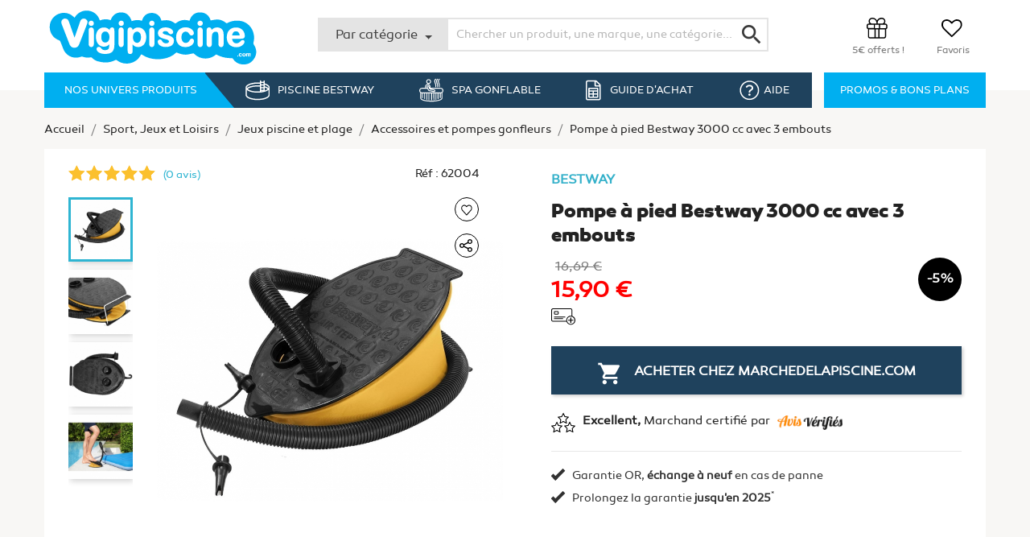

--- FILE ---
content_type: text/html; charset=utf-8
request_url: https://www.vigipiscine.com/accessoires-et-pompes-gonfleurs/17740-pompe-a-pied-bestway-3000-cc-avec-3-embouts.html
body_size: 16567
content:
<!doctype html>
<html lang="fr">

  <head>
    
      
  <meta charset="utf-8">


  <meta http-equiv="x-ua-compatible" content="ie=edge">



  <link rel="canonical" href="https://www.vigipiscine.com/accessoires-et-pompes-gonfleurs/17740-pompe-a-pied-bestway-3000-cc-avec-3-embouts.html">

  <title>Pompe à pied Bestway 3000 cc avec 3 embouts</title>
  <meta name="description" content="Acheter Pompe a pied Bestway 3000 cc avec 3 embouts pas cher sur MarchedelaPiscine.com ! Pompe a pied de Bestway 3000 cc avec 3 embouts destinee a gonfler tous vos articles de plage ou de piscine : matelas, ballons, fauteuils, bateaux et autres aires de jeux. Mode gonflage et degonflage. Volume /cycle : 1,4L. Tuyau flexible. ">
  <meta name="keywords" content="acheter pompe à pied Bestway 3000 cc avec 3 embouts pas cher destockage vente privée promo discount piscine">
      
                  <link rel="alternate" href="https://www.vigipiscine.com/accessoires-et-pompes-gonfleurs/17740-pompe-a-pied-bestway-3000-cc-avec-3-embouts.html" hreflang="fr">
        



  <meta name="viewport" content="width=device-width, initial-scale=1">



  <link rel="icon" type="image/vnd.microsoft.icon" href="/img/favicon.ico?1603445501">
  <link rel="shortcut icon" type="image/x-icon" href="/img/favicon.ico?1603445501">



    <link rel="stylesheet" href="https://www.vigipiscine.com/themes/vigipiscine/assets/css/theme.css" type="text/css" media="all">
  <link rel="stylesheet" href="https://www.vigipiscine.com/modules/toolowlcarousel/owl.carousel.min.css" type="text/css" media="all">
  <link rel="stylesheet" href="https://www.vigipiscine.com/modules/toolowlcarousel/owl.theme.default.min.css" type="text/css" media="all">
  <link rel="stylesheet" href="https://www.vigipiscine.com/modules/toolscrolltop/views/css/scrolltop.css" type="text/css" media="all">
  <link rel="stylesheet" href="https://www.vigipiscine.com/modules/toolblog/toolblog.css" type="text/css" media="all">
  <link rel="stylesheet" href="https://www.vigipiscine.com/modules/toolmenu/js/superfish.css" type="text/css" media="all">
  <link rel="stylesheet" href="https://www.vigipiscine.com/themes/vigipiscine/modules/toolwishlist/wishlist.css" type="text/css" media="all">
  <link rel="stylesheet" href="https://www.vigipiscine.com/modules/ps_brandlist/views/css/gray.min.css" type="text/css" media="all">
  <link rel="stylesheet" href="https://www.vigipiscine.com/themes/vigipiscine/modules/toolsearch/views/css/search.css" type="text/css" media="all">
  <link rel="stylesheet" href="https://www.vigipiscine.com/js/jquery/plugins/fancybox/jquery.fancybox.css" type="text/css" media="all">
  <link rel="stylesheet" href="https://www.vigipiscine.com/modules/ps_imageslider/css/homeslider.css" type="text/css" media="all">
  <link rel="stylesheet" href="https://www.vigipiscine.com/themes/vigipiscine/assets/css/custom.css" type="text/css" media="all">

  <script src="https://www.google.com/recaptcha/api.js" async defer></script>



    
  <script type="application/ld+json">
  {
    "@context": "https://schema.org",
    "@id": "https://www.vigipiscine.com/accessoires-et-pompes-gonfleurs/17740-pompe-a-pied-bestway-3000-cc-avec-3-embouts.html",
    "@type": "Product",
    "brand": {
      "@type": "Thing",
      "name": "Bestway",
      "url": "https://www.vigipiscine.com/brand/15-bestway"
    },
    "name": "Pompe à pied Bestway 3000 cc avec 3 embouts",
    "sku": "SKU-022782",
    "gtin13": "6942138917819",
    "description": "Pompe à pied de Bestway 3000 cc avec 3 embouts destinée à gonfler tous vos articles de plage ou de piscine : matelas, ballons, fauteuils, bateaux et autres aires de jeux. Mode gonflage et dégonflage. Volume /cycle : 1,4L. Tuyau flexible. ",
    "image": [
      "https://www.vigipiscine.com/1567-large_default/pompe-a-pied-bestway-3000-cc-avec-3-embouts.jpg"
    ],
    "offers": [{
      "@type": "Offer",
      "url": "https://www.vigipiscine.com/accessoires-et-pompes-gonfleurs/17740-pompe-a-pied-bestway-3000-cc-avec-3-embouts.html",
      "priceCurrency": "EUR",
      "price": "15.9",
      "availability": "InStock",
      "priceValidUntil": "2026-12-31",
      "seller": {
        "@type": "Organization",
        "name": "Vigipiscine"
      }
    }],
    "review": [
      
            
    ],
    "aggregateRating": [{
      "@type": "AggregateRating",
      "ratingValue": "0",
      "bestRating": "5",
      "reviewCount": "0"
    }]
  }
  </script>
  

  

  <script type="text/javascript">
        var prestashop = {"cart":{"products":[],"totals":{"total":{"type":"total","label":"Total","amount":0,"value":"0,00\u00a0\u20ac"},"total_including_tax":{"type":"total","label":"Total TTC","amount":0,"value":"0,00\u00a0\u20ac"},"total_excluding_tax":{"type":"total","label":"Total HT :","amount":0,"value":"0,00\u00a0\u20ac"}},"subtotals":{"products":{"type":"products","label":"Sous-total","amount":0,"value":"0,00\u00a0\u20ac"},"discounts":null,"shipping":{"type":"shipping","label":"Livraison","amount":0,"value":"gratuit"},"tax":null},"products_count":0,"summary_string":"0 articles","vouchers":{"allowed":1,"added":[]},"discounts":[],"minimalPurchase":0,"minimalPurchaseRequired":""},"currency":{"name":"Euro","iso_code":"EUR","iso_code_num":"978","sign":"\u20ac"},"customer":{"lastname":null,"firstname":null,"email":null,"birthday":null,"newsletter":null,"newsletter_date_add":null,"optin":null,"website":null,"company":null,"siret":null,"ape":null,"is_logged":false,"gender":{"type":null,"name":null},"addresses":[]},"language":{"name":"Fran\u00e7ais (French)","iso_code":"fr","locale":"fr-FR","language_code":"fr","is_rtl":"0","date_format_lite":"d\/m\/Y","date_format_full":"d\/m\/Y H:i:s","id":1},"page":{"title":"","canonical":null,"meta":{"title":"Pompe \u00e0 pied Bestway 3000 cc avec 3 embouts","description":"Acheter Pompe a pied Bestway 3000 cc avec 3 embouts pas cher sur MarchedelaPiscine.com ! Pompe a pied de Bestway 3000 cc avec 3 embouts destinee a gonfler tous vos articles de plage ou de piscine : matelas, ballons, fauteuils, bateaux et autres aires de jeux. Mode gonflage et degonflage. Volume \/cycle : 1,4L. Tuyau flexible. ","keywords":"acheter pompe \u00e0 pied Bestway 3000 cc avec 3 embouts pas cher destockage vente priv\u00e9e promo discount piscine","robots":"index"},"page_name":"product","body_classes":{"lang-fr":true,"lang-rtl":false,"country-FR":true,"currency-EUR":true,"layout-full-width":true,"page-product":true,"tax-display-enabled":true,"product-id-17740":true,"product-Pompe \u00e0 pied Bestway 3000 cc avec 3 embouts":true,"product-id-category-993":true,"product-id-manufacturer-15":true,"product-id-supplier-57":true,"product-available-for-order":true},"admin_notifications":[]},"shop":{"name":"Vigipiscine","logo":"\/img\/vigipiscine-logo-1603445501.jpg","stores_icon":"\/img\/logo_stores.png","favicon":"\/img\/favicon.ico"},"urls":{"base_url":"https:\/\/www.vigipiscine.com\/","current_url":"https:\/\/www.vigipiscine.com\/accessoires-et-pompes-gonfleurs\/17740-pompe-a-pied-bestway-3000-cc-avec-3-embouts.html","shop_domain_url":"https:\/\/www.vigipiscine.com","img_ps_url":"https:\/\/www.vigipiscine.com\/img\/","img_cat_url":"https:\/\/www.vigipiscine.com\/img\/c\/","img_lang_url":"https:\/\/www.vigipiscine.com\/img\/l\/","img_prod_url":"https:\/\/www.vigipiscine.com\/img\/p\/","img_manu_url":"https:\/\/www.vigipiscine.com\/img\/m\/","img_sup_url":"https:\/\/www.vigipiscine.com\/img\/su\/","img_ship_url":"https:\/\/www.vigipiscine.com\/img\/s\/","img_store_url":"https:\/\/www.vigipiscine.com\/img\/st\/","img_col_url":"https:\/\/www.vigipiscine.com\/img\/co\/","img_url":"https:\/\/www.vigipiscine.com\/themes\/vigipiscine\/assets\/img\/","css_url":"https:\/\/www.vigipiscine.com\/themes\/vigipiscine\/assets\/css\/","js_url":"https:\/\/www.vigipiscine.com\/themes\/vigipiscine\/assets\/js\/","pic_url":"https:\/\/www.vigipiscine.com\/upload\/","pages":{"address":"https:\/\/www.vigipiscine.com\/adresse","addresses":"https:\/\/www.vigipiscine.com\/adresses","authentication":"https:\/\/www.vigipiscine.com\/connexion","cart":"https:\/\/www.vigipiscine.com\/panier","category":"https:\/\/www.vigipiscine.com\/index.php?controller=category","cms":"https:\/\/www.vigipiscine.com\/index.php?controller=cms","contact":"https:\/\/www.vigipiscine.com\/nous-contacter","discount":"https:\/\/www.vigipiscine.com\/reduction","guest_tracking":"https:\/\/www.vigipiscine.com\/suivi-commande-invite","history":"https:\/\/www.vigipiscine.com\/historique-commandes","identity":"https:\/\/www.vigipiscine.com\/identite","index":"https:\/\/www.vigipiscine.com\/","my_account":"https:\/\/www.vigipiscine.com\/mon-compte","order_confirmation":"https:\/\/www.vigipiscine.com\/confirmation-commande","order_detail":"https:\/\/www.vigipiscine.com\/index.php?controller=order-detail","order_follow":"https:\/\/www.vigipiscine.com\/suivi-commande","order":"https:\/\/www.vigipiscine.com\/commande","order_return":"https:\/\/www.vigipiscine.com\/index.php?controller=order-return","order_slip":"https:\/\/www.vigipiscine.com\/avoirs","pagenotfound":"https:\/\/www.vigipiscine.com\/page-introuvable","password":"https:\/\/www.vigipiscine.com\/recuperation-mot-de-passe","pdf_invoice":"https:\/\/www.vigipiscine.com\/index.php?controller=pdf-invoice","pdf_order_return":"https:\/\/www.vigipiscine.com\/index.php?controller=pdf-order-return","pdf_order_slip":"https:\/\/www.vigipiscine.com\/index.php?controller=pdf-order-slip","prices_drop":"https:\/\/www.vigipiscine.com\/promotions","product":"https:\/\/www.vigipiscine.com\/index.php?controller=product","search":"https:\/\/www.vigipiscine.com\/recherche","sitemap":"https:\/\/www.vigipiscine.com\/plan du site","stores":"https:\/\/www.vigipiscine.com\/magasins","supplier":"https:\/\/www.vigipiscine.com\/fournisseur","register":"https:\/\/www.vigipiscine.com\/connexion?create_account=1","order_login":"https:\/\/www.vigipiscine.com\/commande?login=1"},"alternative_langs":{"fr":"https:\/\/www.vigipiscine.com\/accessoires-et-pompes-gonfleurs\/17740-pompe-a-pied-bestway-3000-cc-avec-3-embouts.html"},"theme_assets":"\/themes\/vigipiscine\/assets\/","actions":{"logout":"https:\/\/www.vigipiscine.com\/?mylogout="},"no_picture_image":{"bySize":{"small_default":{"url":"https:\/\/www.vigipiscine.com\/img\/p\/fr-default-small_default.jpg","width":100,"height":100},"cart_default":{"url":"https:\/\/www.vigipiscine.com\/img\/p\/fr-default-cart_default.jpg","width":125,"height":125},"home_default":{"url":"https:\/\/www.vigipiscine.com\/img\/p\/fr-default-home_default.jpg","width":250,"height":250},"medium_default":{"url":"https:\/\/www.vigipiscine.com\/img\/p\/fr-default-medium_default.jpg","width":452,"height":452},"large_default":{"url":"https:\/\/www.vigipiscine.com\/img\/p\/fr-default-large_default.jpg","width":800,"height":800}},"small":{"url":"https:\/\/www.vigipiscine.com\/img\/p\/fr-default-small_default.jpg","width":100,"height":100},"medium":{"url":"https:\/\/www.vigipiscine.com\/img\/p\/fr-default-home_default.jpg","width":250,"height":250},"large":{"url":"https:\/\/www.vigipiscine.com\/img\/p\/fr-default-large_default.jpg","width":800,"height":800},"legend":""}},"configuration":{"display_taxes_label":true,"display_prices_tax_incl":true,"is_catalog":false,"show_prices":true,"opt_in":{"partner":true},"quantity_discount":{"type":"discount","label":"Remise"},"voucher_enabled":1,"return_enabled":0},"field_required":[],"breadcrumb":{"links":[{"title":"Accueil","url":"https:\/\/www.vigipiscine.com\/"},{"title":"Sport, Jeux et Loisirs","url":"https:\/\/www.vigipiscine.com\/79-sport-jeux-et-loisirs"},{"title":"Jeux piscine et plage","url":"https:\/\/www.vigipiscine.com\/84-jeux-piscine-et-plage"},{"title":"Accessoires et pompes gonfleurs","url":"https:\/\/www.vigipiscine.com\/993-accessoires-et-pompes-gonfleurs"},{"title":"Pompe \u00e0 pied Bestway 3000 cc avec 3 embouts","url":"https:\/\/www.vigipiscine.com\/accessoires-et-pompes-gonfleurs\/17740-pompe-a-pied-bestway-3000-cc-avec-3-embouts.html"}],"count":5},"link":{"protocol_link":"https:\/\/","protocol_content":"https:\/\/"},"time":1769529896,"static_token":"07cfcd30538e34b3cc01f19d13993a20","token":"ed247a2a8ea1689ea78845178cf1e0f9"};
      </script>



  <!-- emarketing start -->


<!-- emarketing end -->
<script type="application/ld+json">
{
	"@context": "https://schema.org",
	"@type": "BreadcrumbList",
	"itemListElement": [
		{
		"@type": "ListItem",
		"position": 1,
		"name": "Accueil",
		"item": "https://www.vigipiscine.com/"
	},		{
		"@type": "ListItem",
		"position": 2,
		"name": "Sport, Jeux et Loisirs",
		"item": "https://www.vigipiscine.com/79-sport-jeux-et-loisirs"
	},		{
		"@type": "ListItem",
		"position": 3,
		"name": "Jeux piscine et plage",
		"item": "https://www.vigipiscine.com/84-jeux-piscine-et-plage"
	},		{
		"@type": "ListItem",
		"position": 4,
		"name": "Accessoires et pompes gonfleurs",
		"item": "https://www.vigipiscine.com/993-accessoires-et-pompes-gonfleurs"
	},		{
		"@type": "ListItem",
		"position": 5,
		"name": "Pompe à pied Bestway 3000 cc avec 3 embouts",
		"item": "https://www.vigipiscine.com/accessoires-et-pompes-gonfleurs/17740-pompe-a-pied-bestway-3000-cc-avec-3-embouts.html"
	}		]
}
</script>






    
  <meta property="og:type" content="product">
  <meta property="og:url" content="https://www.vigipiscine.com/accessoires-et-pompes-gonfleurs/17740-pompe-a-pied-bestway-3000-cc-avec-3-embouts.html">
  <meta property="og:title" content="Pompe à pied Bestway 3000 cc avec 3 embouts">
  <meta property="og:site_name" content="Vigipiscine">
  <meta property="og:description" content="Acheter Pompe a pied Bestway 3000 cc avec 3 embouts pas cher sur MarchedelaPiscine.com ! Pompe a pied de Bestway 3000 cc avec 3 embouts destinee a gonfler tous vos articles de plage ou de piscine : matelas, ballons, fauteuils, bateaux et autres aires de jeux. Mode gonflage et degonflage. Volume /cycle : 1,4L. Tuyau flexible. ">
  <meta property="og:image" content="https://www.vigipiscine.com/1567-large_default/pompe-a-pied-bestway-3000-cc-avec-3-embouts.jpg">
      <meta property="product:pretax_price:amount" content="13.25">
    <meta property="product:pretax_price:currency" content="EUR">
    <meta property="product:price:amount" content="15.9">
    <meta property="product:price:currency" content="EUR">
      <meta property="product:weight:value" content="0.500000">
  <meta property="product:weight:units" content="kg">
  
  </head>

  <body id="product" class="lang-fr country-fr currency-eur layout-full-width page-product tax-display-enabled product-id-17740 product-pompe-a-pied-bestway-3000-cc-avec-3-embouts product-id-category-993 product-id-manufacturer-15 product-id-supplier-57 product-available-for-order">

    
      
    

    <main>
      
              

      <header id="header">
        
          
  <div class="header-banner">
    
  </div>



  <nav class="header-nav">
    <div class="container">
      <div class="row">
        <div class="hidden-sm-down">
          <div class="topnav">
            <div class="box box1 col-sm-6">
                              <span>
                  Faites un plongeon dans l’univers Bestway
                </span>
                          </div>
            <div class="zone1 "><div class="box box2 col-sm-6 nav-right"><p><a href="https://www.marchedelapiscine.com/ " target="_blank">par &nbsp;<img src='https://www.vigipiscine.com//img/gui/icon_header_mdlp.png' width='26' height='14' > MarchédelaPiscine.com</a></p></div><div class="clearfix"></div></div>

          </div>
                  </div>
      </div>
    </div>
  </nav>



  <div class="header-top">
    <div class="container">
       <div class="row headmobile">

        <div id="menu-trigger" class="col-sm-4">
	<a href='#panelLeft' class="btresponsive"><span class='icone'></span></a>
	<div class="menu-responsive">
		
		<ul>
									<li class="item9 "  data-depth="0" data-idnode="9">
			<span class="bt-open link9" data-depth="0" data-idnode="9">
														Nos univers produits
							<i class="material-icons">keyboard_arrow_right</i>
			</span>
				 				<ul class="ul9  child9" data-depth="1" data-idnode="9">
					<li class="title">
				<span class="bt-back" data-idnode="9">
					<span class="icon"><i class="material-icons">keyboard_arrow_left</i></span>
					<span class="label">Nos univers produits</span>
				</span>
			</li>
											<li class="item_35 "  data-depth="1" data-idnode="_35">
			<span class="bt-open link_35" data-depth="1" data-idnode="_35">
														Entretien Piscine
							<i class="material-icons">keyboard_arrow_right</i>
			</span>
				 				<ul class="ul_35  child_35" data-depth="2" data-idnode="_35">
											<li class="item_41 "  data-depth="2" data-idnode="_41">
			<a href="https://www.vigipiscine.com/41-robot-piscine" title="Robot piscine"   data-depth="2" data-idnode="_41">
												Robot piscine
							<i class="material-icons">keyboard_arrow_right</i>
			</a>
		 				<ul class="ul_41  child_41" data-depth="3" data-idnode="_41">
											<li class="item_23 "  data-depth="3" data-idnode="_23">
			<a href="https://www.vigipiscine.com/23-robot-piscine-electrique" title="Robot piscine électrique"   data-depth="3" data-idnode="_23">
												Robot piscine électrique
							<i class="material-icons">keyboard_arrow_right</i>
			</a>
		</li>												<li class="item_579 "  data-depth="3" data-idnode="_579">
			<a href="https://www.vigipiscine.com/579-accessoires-pieces" title="Accessoires &amp; pièces"   data-depth="3" data-idnode="_579">
												Accessoires &amp; pièces
							<i class="material-icons">keyboard_arrow_right</i>
			</a>
		</li>												<li class="item_928 "  data-depth="3" data-idnode="_928">
			<a href="https://www.vigipiscine.com/928-pieces-detachees-robot-bestway" title="Pièces détachées robot Bestway"   data-depth="3" data-idnode="_928">
												Pièces détachées robot Bestway
							<i class="material-icons">keyboard_arrow_right</i>
			</a>
		 				<ul class="ul_928  child_928" data-depth="4" data-idnode="_928">
											<li class="item_929 "  data-depth="4" data-idnode="_929">
			<a href="https://www.vigipiscine.com/929-pieces-robot-raptor-bestway" title="Pièces robot RAPTOR Bestway"   data-depth="4" data-idnode="_929">
												Pièces robot RAPTOR Bestway
							<i class="material-icons">keyboard_arrow_right</i>
			</a>
		</li>												<li class="item_930 "  data-depth="4" data-idnode="_930">
			<a href="https://www.vigipiscine.com/930-pieces-robot-saphyr-bestway" title="Pièces robot SAPHYR Bestway"   data-depth="4" data-idnode="_930">
												Pièces robot SAPHYR Bestway
							<i class="material-icons">keyboard_arrow_right</i>
			</a>
		</li>												<li class="item_931 "  data-depth="4" data-idnode="_931">
			<a href="https://www.vigipiscine.com/931-pieces-robot-mia-bestway" title="Pièces robot MIA Bestway"   data-depth="4" data-idnode="_931">
												Pièces robot MIA Bestway
							<i class="material-icons">keyboard_arrow_right</i>
			</a>
		</li>												<li class="item_932 "  data-depth="4" data-idnode="_932">
			<a href="https://www.vigipiscine.com/932-pieces-robot-falcon-bestway" title="Pièces robot FALCON Bestway"   data-depth="4" data-idnode="_932">
												Pièces robot FALCON Bestway
							<i class="material-icons">keyboard_arrow_right</i>
			</a>
		</li>							</ul>
	</li>												<li class="item_936 "  data-depth="3" data-idnode="_936">
			<a href="https://www.vigipiscine.com/936-robot-piscine-bestway" title="Robot piscine Bestway"   data-depth="3" data-idnode="_936">
												Robot piscine Bestway
							<i class="material-icons">keyboard_arrow_right</i>
			</a>
		</li>							</ul>
	</li>												<li class="item_48 "  data-depth="2" data-idnode="_48">
			<a href="https://www.vigipiscine.com/48-accessoires-d-entretien" title="Accessoires d&#039;entretien"   data-depth="2" data-idnode="_48">
												Accessoires d&#039;entretien
							<i class="material-icons">keyboard_arrow_right</i>
			</a>
		 				<ul class="ul_48  child_48" data-depth="3" data-idnode="_48">
											<li class="item_49 "  data-depth="3" data-idnode="_49">
			<a href="https://www.vigipiscine.com/49-kits-d-entretien" title="Kits d&#039;entretien"   data-depth="3" data-idnode="_49">
												Kits d&#039;entretien
							<i class="material-icons">keyboard_arrow_right</i>
			</a>
		</li>												<li class="item_53 "  data-depth="3" data-idnode="_53">
			<a href="https://www.vigipiscine.com/53-brosses-et-epuisettes" title="Brosses et épuisettes"   data-depth="3" data-idnode="_53">
												Brosses et épuisettes
							<i class="material-icons">keyboard_arrow_right</i>
			</a>
		</li>												<li class="item_56 "  data-depth="3" data-idnode="_56">
			<a href="https://www.vigipiscine.com/56-nettoyage-et-filtration" title="Nettoyage et filtration"   data-depth="3" data-idnode="_56">
												Nettoyage et filtration
							<i class="material-icons">keyboard_arrow_right</i>
			</a>
		</li>												<li class="item_345 "  data-depth="3" data-idnode="_345">
			<a href="https://www.vigipiscine.com/345-aspirateur-piscine-et-spa" title="Aspirateur piscine et spa"   data-depth="3" data-idnode="_345">
												Aspirateur piscine et spa
							<i class="material-icons">keyboard_arrow_right</i>
			</a>
		</li>							</ul>
	</li>							</ul>
	</li>												<li class="item_401 "  data-depth="1" data-idnode="_401">
			<span class="bt-open link_401" data-depth="1" data-idnode="_401">
														Equipement périphérique
							<i class="material-icons">keyboard_arrow_right</i>
			</span>
				 				<ul class="ul_401  child_401" data-depth="2" data-idnode="_401">
											<li class="item_404 "  data-depth="2" data-idnode="_404">
			<a href="https://www.vigipiscine.com/404-douches" title="Douches"   data-depth="2" data-idnode="_404">
												Douches
							<i class="material-icons">keyboard_arrow_right</i>
			</a>
		 				<ul class="ul_404  child_404" data-depth="3" data-idnode="_404">
											<li class="item_410 "  data-depth="3" data-idnode="_410">
			<a href="https://www.vigipiscine.com/410-douches-piscine-hors-sol" title="Douches piscine hors-sol"   data-depth="3" data-idnode="_410">
												Douches piscine hors-sol
							<i class="material-icons">keyboard_arrow_right</i>
			</a>
		</li>							</ul>
	</li>							</ul>
	</li>												<li class="item_266 "  data-depth="1" data-idnode="_266">
			<span class="bt-open link_266" data-depth="1" data-idnode="_266">
														Jardin &amp; autour de la piscine
							<i class="material-icons">keyboard_arrow_right</i>
			</span>
				 				<ul class="ul_266  child_266" data-depth="2" data-idnode="_266">
											<li class="item_283 "  data-depth="2" data-idnode="_283">
			<a href="https://www.vigipiscine.com/283-jardin-des-enfants" title="Jardin des enfants"   data-depth="2" data-idnode="_283">
												Jardin des enfants
							<i class="material-icons">keyboard_arrow_right</i>
			</a>
		 				<ul class="ul_283  child_283" data-depth="3" data-idnode="_283">
											<li class="item_298 "  data-depth="3" data-idnode="_298">
			<a href="https://www.vigipiscine.com/298-chaise-longue-et-hamac-enfant" title="Chaise longue et Hamac enfant"   data-depth="3" data-idnode="_298">
												Chaise longue et Hamac enfant
							<i class="material-icons">keyboard_arrow_right</i>
			</a>
		</li>							</ul>
	</li>							</ul>
	</li>												<li class="item_155 "  data-depth="1" data-idnode="_155">
			<span class="bt-open link_155" data-depth="1" data-idnode="_155">
														Spa, Sauna &amp; Solarium
							<i class="material-icons">keyboard_arrow_right</i>
			</span>
				 				<ul class="ul_155  child_155" data-depth="2" data-idnode="_155">
											<li class="item_156 "  data-depth="2" data-idnode="_156">
			<a href="https://www.vigipiscine.com/156-spas" title="Spas"   data-depth="2" data-idnode="_156">
												Spas
							<i class="material-icons">keyboard_arrow_right</i>
			</a>
		 				<ul class="ul_156  child_156" data-depth="3" data-idnode="_156">
											<li class="item_159 "  data-depth="3" data-idnode="_159">
			<a href="https://www.vigipiscine.com/159-accessoires-et-pieces" title="Accessoires et pièces"   data-depth="3" data-idnode="_159">
												Accessoires et pièces
							<i class="material-icons">keyboard_arrow_right</i>
			</a>
		</li>												<li class="item_160 "  data-depth="3" data-idnode="_160">
			<a href="https://www.vigipiscine.com/160-entretien-et-analyse-spa" title="Entretien et Analyse spa"   data-depth="3" data-idnode="_160">
												Entretien et Analyse spa
							<i class="material-icons">keyboard_arrow_right</i>
			</a>
		</li>												<li class="item_864 "  data-depth="3" data-idnode="_864">
			<a href="https://www.vigipiscine.com/864-cartouches-spa" title="Cartouches Spa"   data-depth="3" data-idnode="_864">
												Cartouches Spa
							<i class="material-icons">keyboard_arrow_right</i>
			</a>
		</li>												<li class="item_927 "  data-depth="3" data-idnode="_927">
			<a href="https://www.vigipiscine.com/927-aromatherapie-spa" title="Aromathérapie spa"   data-depth="3" data-idnode="_927">
												Aromathérapie spa
							<i class="material-icons">keyboard_arrow_right</i>
			</a>
		</li>												<li class="item_937 "  data-depth="3" data-idnode="_937">
			<a href="https://www.vigipiscine.com/937-spa-bestway-lay-z-spa" title="Spa Bestway Lay-Z-Spa"   data-depth="3" data-idnode="_937">
												Spa Bestway Lay-Z-Spa
							<i class="material-icons">keyboard_arrow_right</i>
			</a>
		</li>							</ul>
	</li>							</ul>
	</li>												<li class="item_126 "  data-depth="1" data-idnode="_126">
			<span class="bt-open link_126" data-depth="1" data-idnode="_126">
														Chauffage Piscine
							<i class="material-icons">keyboard_arrow_right</i>
			</span>
				 				<ul class="ul_126  child_126" data-depth="2" data-idnode="_126">
											<li class="item_127 "  data-depth="2" data-idnode="_127">
			<a href="https://www.vigipiscine.com/127-pompe-a-chaleur" title="Pompe à chaleur"   data-depth="2" data-idnode="_127">
												Pompe à chaleur
							<i class="material-icons">keyboard_arrow_right</i>
			</a>
		 				<ul class="ul_127  child_127" data-depth="3" data-idnode="_127">
											<li class="item_920 "  data-depth="3" data-idnode="_920">
			<a href="https://www.vigipiscine.com/920-pompe-a-chaleur-bestway" title="Pompe à chaleur Bestway"   data-depth="3" data-idnode="_920">
												Pompe à chaleur Bestway
							<i class="material-icons">keyboard_arrow_right</i>
			</a>
		</li>							</ul>
	</li>												<li class="item_151 "  data-depth="2" data-idnode="_151">
			<a href="https://www.vigipiscine.com/151-chauffage-hors-sol" title="Chauffage hors-sol"   data-depth="2" data-idnode="_151">
												Chauffage hors-sol
							<i class="material-icons">keyboard_arrow_right</i>
			</a>
		 				<ul class="ul_151  child_151" data-depth="3" data-idnode="_151">
											<li class="item_136 "  data-depth="3" data-idnode="_136">
			<a href="https://www.vigipiscine.com/136-rechauffeur-electrique" title="Réchauffeur électrique"   data-depth="3" data-idnode="_136">
												Réchauffeur électrique
							<i class="material-icons">keyboard_arrow_right</i>
			</a>
		</li>												<li class="item_154 "  data-depth="3" data-idnode="_154">
			<a href="https://www.vigipiscine.com/154-pompe-a-chaleur" title="Pompe à chaleur"   data-depth="3" data-idnode="_154">
												Pompe à chaleur
							<i class="material-icons">keyboard_arrow_right</i>
			</a>
		</li>												<li class="item_238 "  data-depth="3" data-idnode="_238">
			<a href="https://www.vigipiscine.com/238-rechauffeur-solaire" title="Réchauffeur solaire"   data-depth="3" data-idnode="_238">
												Réchauffeur solaire
							<i class="material-icons">keyboard_arrow_right</i>
			</a>
		</li>							</ul>
	</li>							</ul>
	</li>												<li class="item_111 "  data-depth="1" data-idnode="_111">
			<span class="bt-open link_111" data-depth="1" data-idnode="_111">
														Couverture Piscine
							<i class="material-icons">keyboard_arrow_right</i>
			</span>
				 				<ul class="ul_111  child_111" data-depth="2" data-idnode="_111">
											<li class="item_113 "  data-depth="2" data-idnode="_113">
			<a href="https://www.vigipiscine.com/113-couverture-manuelle" title="Couverture manuelle"   data-depth="2" data-idnode="_113">
												Couverture manuelle
							<i class="material-icons">keyboard_arrow_right</i>
			</a>
		 				<ul class="ul_113  child_113" data-depth="3" data-idnode="_113">
											<li class="item_117 "  data-depth="3" data-idnode="_117">
			<a href="https://www.vigipiscine.com/117-couverture-d-hivernage" title="Couverture d&#039;hivernage"   data-depth="3" data-idnode="_117">
												Couverture d&#039;hivernage
							<i class="material-icons">keyboard_arrow_right</i>
			</a>
		</li>							</ul>
	</li>												<li class="item_174 "  data-depth="2" data-idnode="_174">
			<a href="https://www.vigipiscine.com/174-couverture-piscine-hors-sol" title="Couverture piscine hors-sol"   data-depth="2" data-idnode="_174">
												Couverture piscine hors-sol
							<i class="material-icons">keyboard_arrow_right</i>
			</a>
		 				<ul class="ul_174  child_174" data-depth="3" data-idnode="_174">
											<li class="item_217 "  data-depth="3" data-idnode="_217">
			<a href="https://www.vigipiscine.com/217-couverture-d-hivernage" title="Couverture d&#039;hivernage"   data-depth="3" data-idnode="_217">
												Couverture d&#039;hivernage
							<i class="material-icons">keyboard_arrow_right</i>
			</a>
		 				<ul class="ul_217  child_217" data-depth="4" data-idnode="_217">
											<li class="item_168 "  data-depth="4" data-idnode="_168">
			<a href="https://www.vigipiscine.com/168-ovale" title="Ovale"   data-depth="4" data-idnode="_168">
												Ovale
							<i class="material-icons">keyboard_arrow_right</i>
			</a>
		</li>												<li class="item_169 "  data-depth="4" data-idnode="_169">
			<a href="https://www.vigipiscine.com/169-ronde" title="Ronde"   data-depth="4" data-idnode="_169">
												Ronde
							<i class="material-icons">keyboard_arrow_right</i>
			</a>
		</li>												<li class="item_170 "  data-depth="4" data-idnode="_170">
			<a href="https://www.vigipiscine.com/170-geometrique" title="Géométrique"   data-depth="4" data-idnode="_170">
												Géométrique
							<i class="material-icons">keyboard_arrow_right</i>
			</a>
		</li>							</ul>
	</li>												<li class="item_218 "  data-depth="3" data-idnode="_218">
			<a href="https://www.vigipiscine.com/218-couverture-d-ete" title="Couverture d&#039;été"   data-depth="3" data-idnode="_218">
												Couverture d&#039;été
							<i class="material-icons">keyboard_arrow_right</i>
			</a>
		 				<ul class="ul_218  child_218" data-depth="4" data-idnode="_218">
											<li class="item_172 "  data-depth="4" data-idnode="_172">
			<a href="https://www.vigipiscine.com/172-ovale" title="Ovale"   data-depth="4" data-idnode="_172">
												Ovale
							<i class="material-icons">keyboard_arrow_right</i>
			</a>
		</li>												<li class="item_173 "  data-depth="4" data-idnode="_173">
			<a href="https://www.vigipiscine.com/173-ronde" title="Ronde"   data-depth="4" data-idnode="_173">
												Ronde
							<i class="material-icons">keyboard_arrow_right</i>
			</a>
		</li>												<li class="item_252 "  data-depth="4" data-idnode="_252">
			<a href="https://www.vigipiscine.com/252-rectangulaire" title="Rectangulaire"   data-depth="4" data-idnode="_252">
												Rectangulaire
							<i class="material-icons">keyboard_arrow_right</i>
			</a>
		</li>							</ul>
	</li>							</ul>
	</li>							</ul>
	</li>												<li class="item_94 "  data-depth="1" data-idnode="_94">
			<span class="bt-open link_94" data-depth="1" data-idnode="_94">
														Traitement de l&#039;eau
							<i class="material-icons">keyboard_arrow_right</i>
			</span>
				 				<ul class="ul_94  child_94" data-depth="2" data-idnode="_94">
											<li class="item_944 "  data-depth="2" data-idnode="_944">
			<a href="https://www.vigipiscine.com/944-equilibre-de-l-eau" title="Equilibre de l&#039;eau"   data-depth="2" data-idnode="_944">
												Equilibre de l&#039;eau
							<i class="material-icons">keyboard_arrow_right</i>
			</a>
		 				<ul class="ul_944  child_944" data-depth="3" data-idnode="_944">
											<li class="item_954 "  data-depth="3" data-idnode="_954">
			<a href="https://www.vigipiscine.com/954-analyse" title="Analyse"   data-depth="3" data-idnode="_954">
												Analyse
							<i class="material-icons">keyboard_arrow_right</i>
			</a>
		</li>												<li class="item_984 "  data-depth="3" data-idnode="_984">
			<a href="https://www.vigipiscine.com/984-testeur-electronique" title="Testeur électronique"   data-depth="3" data-idnode="_984">
												Testeur électronique
							<i class="material-icons">keyboard_arrow_right</i>
			</a>
		</li>							</ul>
	</li>							</ul>
	</li>												<li class="item_91 "  data-depth="1" data-idnode="_91">
			<span class="bt-open link_91" data-depth="1" data-idnode="_91">
														Filtration
							<i class="material-icons">keyboard_arrow_right</i>
			</span>
				 				<ul class="ul_91  child_91" data-depth="2" data-idnode="_91">
											<li class="item_226 "  data-depth="2" data-idnode="_226">
			<a href="https://www.vigipiscine.com/226-filtre-piscine" title="Filtre piscine"   data-depth="2" data-idnode="_226">
												Filtre piscine
							<i class="material-icons">keyboard_arrow_right</i>
			</a>
		 				<ul class="ul_226  child_226" data-depth="3" data-idnode="_226">
											<li class="item_229 "  data-depth="3" data-idnode="_229">
			<a href="https://www.vigipiscine.com/229-filtre-a-sable" title="Filtre à sable"   data-depth="3" data-idnode="_229">
												Filtre à sable
							<i class="material-icons">keyboard_arrow_right</i>
			</a>
		</li>												<li class="item_230 "  data-depth="3" data-idnode="_230">
			<a href="https://www.vigipiscine.com/230-groupe-de-filtration" title="Groupe de filtration"   data-depth="3" data-idnode="_230">
												Groupe de filtration
							<i class="material-icons">keyboard_arrow_right</i>
			</a>
		</li>							</ul>
	</li>												<li class="item_391 "  data-depth="2" data-idnode="_391">
			<a href="https://www.vigipiscine.com/391-nage-a-contre-courant" title="Nage à contre-courant"   data-depth="2" data-idnode="_391">
												Nage à contre-courant
							<i class="material-icons">keyboard_arrow_right</i>
			</a>
		 				<ul class="ul_391  child_391" data-depth="3" data-idnode="_391">
											<li class="item_393 "  data-depth="3" data-idnode="_393">
			<a href="https://www.vigipiscine.com/393-kits-nage-et-massage" title="Kits nage et massage"   data-depth="3" data-idnode="_393">
												Kits nage et massage
							<i class="material-icons">keyboard_arrow_right</i>
			</a>
		</li>							</ul>
	</li>							</ul>
	</li>												<li class="item_79 "  data-depth="1" data-idnode="_79">
			<span class="bt-open link_79" data-depth="1" data-idnode="_79">
														Sport, Jeux et Loisirs
							<i class="material-icons">keyboard_arrow_right</i>
			</span>
				 				<ul class="ul_79  child_79" data-depth="2" data-idnode="_79">
											<li class="item_84 "  data-depth="2" data-idnode="_84">
			<a href="https://www.vigipiscine.com/84-jeux-piscine-et-plage" title="Jeux piscine et plage"   data-depth="2" data-idnode="_84">
												Jeux piscine et plage
							<i class="material-icons">keyboard_arrow_right</i>
			</a>
		 				<ul class="ul_84  child_84" data-depth="3" data-idnode="_84">
											<li class="item_80 "  data-depth="3" data-idnode="_80">
			<a href="https://www.vigipiscine.com/80-jeux-aquatiques" title="Jeux aquatiques"   data-depth="3" data-idnode="_80">
												Jeux aquatiques
							<i class="material-icons">keyboard_arrow_right</i>
			</a>
		</li>												<li class="item_81 "  data-depth="3" data-idnode="_81">
			<a href="https://www.vigipiscine.com/81-jeux-gonflables" title="Jeux gonflables"   data-depth="3" data-idnode="_81">
												Jeux gonflables
							<i class="material-icons">keyboard_arrow_right</i>
			</a>
		</li>												<li class="item_221 "  data-depth="3" data-idnode="_221">
			<a href="https://www.vigipiscine.com/221-sport-fitness" title="Sport &amp; fitness"   data-depth="3" data-idnode="_221">
												Sport &amp; fitness
							<i class="material-icons">keyboard_arrow_right</i>
			</a>
		</li>												<li class="item_993 "  data-depth="3" data-idnode="_993">
			<a href="https://www.vigipiscine.com/993-accessoires-et-pompes-gonfleurs" title="Accessoires et pompes gonfleurs"   data-depth="3" data-idnode="_993">
												Accessoires et pompes gonfleurs
							<i class="material-icons">keyboard_arrow_right</i>
			</a>
		</li>							</ul>
	</li>												<li class="item_85 "  data-depth="2" data-idnode="_85">
			<a href="https://www.vigipiscine.com/85-detente-et-relaxation" title="Détente et relaxation"   data-depth="2" data-idnode="_85">
												Détente et relaxation
							<i class="material-icons">keyboard_arrow_right</i>
			</a>
		 				<ul class="ul_85  child_85" data-depth="3" data-idnode="_85">
											<li class="item_83 "  data-depth="3" data-idnode="_83">
			<a href="https://www.vigipiscine.com/83-matelas-et-fauteuils" title="Matelas et fauteuils"   data-depth="3" data-idnode="_83">
												Matelas et fauteuils
							<i class="material-icons">keyboard_arrow_right</i>
			</a>
		</li>												<li class="item_86 "  data-depth="3" data-idnode="_86">
			<a href="https://www.vigipiscine.com/86-aire-de-jeux-gonflable" title="Aire de jeux gonflable"   data-depth="3" data-idnode="_86">
												Aire de jeux gonflable
							<i class="material-icons">keyboard_arrow_right</i>
			</a>
		</li>							</ul>
	</li>												<li class="item_537 "  data-depth="2" data-idnode="_537">
			<a href="https://www.vigipiscine.com/537-aquagym-et-cardio-training" title="Aquagym et Cardio-training"   data-depth="2" data-idnode="_537">
												Aquagym et Cardio-training
							<i class="material-icons">keyboard_arrow_right</i>
			</a>
		 				<ul class="ul_537  child_537" data-depth="3" data-idnode="_537">
											<li class="item_538 "  data-depth="3" data-idnode="_538">
			<a href="https://www.vigipiscine.com/538-aquagym-piscine" title="Aquagym piscine"   data-depth="3" data-idnode="_538">
												Aquagym piscine
							<i class="material-icons">keyboard_arrow_right</i>
			</a>
		</li>												<li class="item_991 "  data-depth="3" data-idnode="_991">
			<a href="https://www.vigipiscine.com/991-paddle-sup" title="Paddle SUP"   data-depth="3" data-idnode="_991">
												Paddle SUP
							<i class="material-icons">keyboard_arrow_right</i>
			</a>
		</li>												<li class="item_992 "  data-depth="3" data-idnode="_992">
			<a href="https://www.vigipiscine.com/992-bateau-gonflable" title="Bateau gonflable"   data-depth="3" data-idnode="_992">
												Bateau gonflable
							<i class="material-icons">keyboard_arrow_right</i>
			</a>
		</li>							</ul>
	</li>							</ul>
	</li>												<li class="item_57 "  data-depth="1" data-idnode="_57">
			<span class="bt-open link_57" data-depth="1" data-idnode="_57">
														Piscine Hors-sol
							<i class="material-icons">keyboard_arrow_right</i>
			</span>
				 				<ul class="ul_57  child_57" data-depth="2" data-idnode="_57">
											<li class="item_58 "  data-depth="2" data-idnode="_58">
			<a href="https://www.vigipiscine.com/58-piscines" title="Piscines"   data-depth="2" data-idnode="_58">
												Piscines
							<i class="material-icons">keyboard_arrow_right</i>
			</a>
		 				<ul class="ul_58  child_58" data-depth="3" data-idnode="_58">
											<li class="item_71 "  data-depth="3" data-idnode="_71">
			<a href="https://www.vigipiscine.com/71-piscine-hors-sol-autoportante" title="Piscine hors-sol autoportante"   data-depth="3" data-idnode="_71">
												Piscine hors-sol autoportante
							<i class="material-icons">keyboard_arrow_right</i>
			</a>
		</li>												<li class="item_72 "  data-depth="3" data-idnode="_72">
			<a href="https://www.vigipiscine.com/72-piscine-hors-sol-acier" title="Piscine hors-sol acier"   data-depth="3" data-idnode="_72">
												Piscine hors-sol acier
							<i class="material-icons">keyboard_arrow_right</i>
			</a>
		 				<ul class="ul_72  child_72" data-depth="4" data-idnode="_72">
											<li class="item_75 "  data-depth="4" data-idnode="_75">
			<a href="https://www.vigipiscine.com/75-ronde" title="Ronde"   data-depth="4" data-idnode="_75">
												Ronde
							<i class="material-icons">keyboard_arrow_right</i>
			</a>
		</li>												<li class="item_77 "  data-depth="4" data-idnode="_77">
			<a href="https://www.vigipiscine.com/77-ovale" title="Ovale"   data-depth="4" data-idnode="_77">
												Ovale
							<i class="material-icons">keyboard_arrow_right</i>
			</a>
		</li>							</ul>
	</li>												<li class="item_74 "  data-depth="3" data-idnode="_74">
			<a href="https://www.vigipiscine.com/74-piscine-hors-sol-enfant" title="Piscine hors-sol enfant"   data-depth="3" data-idnode="_74">
												Piscine hors-sol enfant
							<i class="material-icons">keyboard_arrow_right</i>
			</a>
		</li>												<li class="item_787 "  data-depth="3" data-idnode="_787">
			<a href="https://www.vigipiscine.com/787-piscine-hors-sol-acier-decoree" title="Piscine hors-sol acier décorée"   data-depth="3" data-idnode="_787">
												Piscine hors-sol acier décorée
							<i class="material-icons">keyboard_arrow_right</i>
			</a>
		 				<ul class="ul_787  child_787" data-depth="4" data-idnode="_787">
											<li class="item_240 "  data-depth="4" data-idnode="_240">
			<a href="https://www.vigipiscine.com/240-ronde" title="Ronde"   data-depth="4" data-idnode="_240">
												Ronde
							<i class="material-icons">keyboard_arrow_right</i>
			</a>
		</li>							</ul>
	</li>												<li class="item_943 "  data-depth="3" data-idnode="_943">
			<a href="https://www.vigipiscine.com/943-piscine-hors-sol-bestway" title="Piscine hors-sol Bestway"   data-depth="3" data-idnode="_943">
												Piscine hors-sol Bestway
							<i class="material-icons">keyboard_arrow_right</i>
			</a>
		</li>							</ul>
	</li>												<li class="item_59 "  data-depth="2" data-idnode="_59">
			<a href="https://www.vigipiscine.com/59-filtration-hors-sol" title="Filtration hors-sol"   data-depth="2" data-idnode="_59">
												Filtration hors-sol
							<i class="material-icons">keyboard_arrow_right</i>
			</a>
		 				<ul class="ul_59  child_59" data-depth="3" data-idnode="_59">
											<li class="item_67 "  data-depth="3" data-idnode="_67">
			<a href="https://www.vigipiscine.com/67-filtration-cartouche-et-skimmers" title="Filtration cartouche et skimmers"   data-depth="3" data-idnode="_67">
												Filtration cartouche et skimmers
							<i class="material-icons">keyboard_arrow_right</i>
			</a>
		</li>												<li class="item_69 "  data-depth="3" data-idnode="_69">
			<a href="https://www.vigipiscine.com/69-pieces-et-accessoires" title="Pièces et accessoires"   data-depth="3" data-idnode="_69">
												Pièces et accessoires
							<i class="material-icons">keyboard_arrow_right</i>
			</a>
		</li>							</ul>
	</li>												<li class="item_61 "  data-depth="2" data-idnode="_61">
			<a href="https://www.vigipiscine.com/61-equipement-et-accessoires" title="Equipement et accessoires"   data-depth="2" data-idnode="_61">
												Equipement et accessoires
							<i class="material-icons">keyboard_arrow_right</i>
			</a>
		 				<ul class="ul_61  child_61" data-depth="3" data-idnode="_61">
											<li class="item_63 "  data-depth="3" data-idnode="_63">
			<a href="https://www.vigipiscine.com/63-tapis-de-sol" title="Tapis de sol"   data-depth="3" data-idnode="_63">
												Tapis de sol
							<i class="material-icons">keyboard_arrow_right</i>
			</a>
		</li>												<li class="item_163 "  data-depth="3" data-idnode="_163">
			<a href="https://www.vigipiscine.com/163-equipements-additionnels" title="Equipements additionnels"   data-depth="3" data-idnode="_163">
												Equipements additionnels
							<i class="material-icons">keyboard_arrow_right</i>
			</a>
		</li>												<li class="item_244 "  data-depth="3" data-idnode="_244">
			<a href="https://www.vigipiscine.com/244-douche-piscine-hors-sol" title="Douche piscine hors-sol"   data-depth="3" data-idnode="_244">
												Douche piscine hors-sol
							<i class="material-icons">keyboard_arrow_right</i>
			</a>
		</li>												<li class="item_879 "  data-depth="3" data-idnode="_879">
			<a href="https://www.vigipiscine.com/879-abris-et-domes-de-protection" title="Abris et dômes de protection"   data-depth="3" data-idnode="_879">
												Abris et dômes de protection
							<i class="material-icons">keyboard_arrow_right</i>
			</a>
		</li>							</ul>
	</li>												<li class="item_70 "  data-depth="2" data-idnode="_70">
			<a href="https://www.vigipiscine.com/70-echelles-et-escaliers" title="Echelles et escaliers"   data-depth="2" data-idnode="_70">
												Echelles et escaliers
							<i class="material-icons">keyboard_arrow_right</i>
			</a>
		 				<ul class="ul_70  child_70" data-depth="3" data-idnode="_70">
											<li class="item_62 "  data-depth="3" data-idnode="_62">
			<a href="https://www.vigipiscine.com/62-echelles-hors-sol" title="Echelles hors-sol"   data-depth="3" data-idnode="_62">
												Echelles hors-sol
							<i class="material-icons">keyboard_arrow_right</i>
			</a>
		</li>							</ul>
	</li>												<li class="item_245 "  data-depth="2" data-idnode="_245">
			<a href="https://www.vigipiscine.com/245-piscine-hors-sol-tubulaire" title="Piscine hors-sol tubulaire"   data-depth="2" data-idnode="_245">
												Piscine hors-sol tubulaire
							<i class="material-icons">keyboard_arrow_right</i>
			</a>
		</li>							</ul>
	</li>												<li class="item_535 "  data-depth="1" data-idnode="_535">
			<span class="bt-open link_535" data-depth="1" data-idnode="_535">
														Piscine Publique &amp; Collective
							<i class="material-icons">keyboard_arrow_right</i>
			</span>
				 				<ul class="ul_535  child_535" data-depth="2" data-idnode="_535">
											<li class="item_604 "  data-depth="2" data-idnode="_604">
			<a href="https://www.vigipiscine.com/604-sport-et-fitness" title="Sport et Fitness"   data-depth="2" data-idnode="_604">
												Sport et Fitness
							<i class="material-icons">keyboard_arrow_right</i>
			</a>
		 				<ul class="ul_604  child_604" data-depth="3" data-idnode="_604">
											<li class="item_757 "  data-depth="3" data-idnode="_757">
			<a href="https://www.vigipiscine.com/757-frite" title="Frite"   data-depth="3" data-idnode="_757">
												Frite
							<i class="material-icons">keyboard_arrow_right</i>
			</a>
		</li>							</ul>
	</li>							</ul>
	</li>							</ul>
	</li>												<li class="item4 "  data-depth="0" data-idnode="4">
			<a href="https://www.vigipiscine.com/57-piscine-hors-sol" title="Piscine bestway"   data-depth="0" data-idnode="4">
						<svg aria-hidden="true" focusable="false" class="svg-icon" viewBox="0 0 620 506"><use xlink:href="https://www.vigipiscine.com/themes/vigipiscine/assets/img/icones.svg#ico-menu-pool" /></svg>						Piscine bestway
							<i class="material-icons">keyboard_arrow_right</i>
			</a>
		</li>												<li class="item3 "  data-depth="0" data-idnode="3">
			<a href="https://www.vigipiscine.com/156-spas" title="Spa gonflable"   data-depth="0" data-idnode="3">
						<svg aria-hidden="true" focusable="false" class="svg-icon" viewBox="0 0 536 508"><use xlink:href="https://www.vigipiscine.com/themes/vigipiscine/assets/img/icones.svg#ico-menu-spa" /></svg>						Spa gonflable
							<i class="material-icons">keyboard_arrow_right</i>
			</a>
		</li>												<li class="item5 "  data-depth="0" data-idnode="5">
			<a href="https://www.vigipiscine.com/blog/" title="Guide d&#039;achat"   data-depth="0" data-idnode="5">
						<svg aria-hidden="true" focusable="false" class="svg-icon" viewBox="0 0 620 506"><use xlink:href="https://www.vigipiscine.com/themes/vigipiscine/assets/img/icones.svg#ico-menu-file-spreadsheet" /></svg>						Guide d&#039;achat
							<i class="material-icons">keyboard_arrow_right</i>
			</a>
		</li>												<li class="item6 "  data-depth="0" data-idnode="6">
			<a href="https://www.vigipiscine.com/blog/guide-montage-piscine-hors-sol-bestway" title="Aide"   data-depth="0" data-idnode="6">
						<svg aria-hidden="true" focusable="false" class="svg-icon" viewBox="0 0 620 506"><use xlink:href="https://www.vigipiscine.com/themes/vigipiscine/assets/img/icones.svg#ico-menu-question-circle" /></svg>						Aide
							<i class="material-icons">keyboard_arrow_right</i>
			</a>
		</li>												<li class="item8 "  data-depth="0" data-idnode="8">
			<a href="https://www.vigipiscine.com/2-produits" title="Promos &amp; bons plans"   data-depth="0" data-idnode="8">
												Promos &amp; bons plans
							<i class="material-icons">keyboard_arrow_right</i>
			</a>
		</li>							</ul>
	</div>
</div>

      
        <div class="col-sm-4 col-xl-3" id="_desktop_logo">
          <a href="https://www.vigipiscine.com/">
            <img src="https://www.vigipiscine.com/img/logo.svg" alt="Vigipiscine" class="logo img-responsive" />
                      </a>
        </div>
        <div class="col-xl-9 col-sm-4 position-static">
          <div class="search-top" data-url="https://www.vigipiscine.com/module/toolsearch/search" data-searchlength="3">
	<form method="get" action="https://www.vigipiscine.com/module/toolsearch/search">
				<div class="dropdown">
			<input type="hidden" name="filter-category" class="filter-category" value="0" />
			<button class="btn dropdown-toggle" type="button" id="filter-category" data-toggle="dropdown" aria-haspopup="true" aria-expanded="false">
				Par catégorie			</button>
			<div class="dropdown-menu" aria-labelledby="filter-category">
				<span class="dropdown-item" data-idcategory="0">Toutes les catégories</span>
								<div class="dropdown-divider"></div>
				<span class="dropdown-item cat126" data-idcategory="126">Chauffage Piscine</span>
								<div class="dropdown-divider"></div>
				<span class="dropdown-item cat111" data-idcategory="111">Couverture Piscine</span>
								<div class="dropdown-divider"></div>
				<span class="dropdown-item cat35" data-idcategory="35">Entretien Piscine</span>
								<div class="dropdown-divider"></div>
				<span class="dropdown-item cat401" data-idcategory="401">Equipement périphérique</span>
								<div class="dropdown-divider"></div>
				<span class="dropdown-item cat91" data-idcategory="91">Filtration</span>
								<div class="dropdown-divider"></div>
				<span class="dropdown-item cat266" data-idcategory="266">Jardin &amp; autour de la piscine</span>
								<div class="dropdown-divider"></div>
				<span class="dropdown-item cat57" data-idcategory="57">Piscine Hors-sol</span>
								<div class="dropdown-divider"></div>
				<span class="dropdown-item cat535" data-idcategory="535">Piscine Publique &amp; Collective</span>
								<div class="dropdown-divider"></div>
				<span class="dropdown-item cat155" data-idcategory="155">Spa, Sauna &amp; Solarium</span>
								<div class="dropdown-divider"></div>
				<span class="dropdown-item cat79" data-idcategory="79">Sport, Jeux et Loisirs</span>
								<div class="dropdown-divider"></div>
				<span class="dropdown-item cat94" data-idcategory="94">Traitement de l&#039;eau</span>
							</div>
		</div>
				<input type="text" name="topsearch" class="topsearch" value="" placeholder="Chercher un produit, une marque, une catégorie..." autocomplete="off" />
		<button type="submit" name="search" value="1" aria-label="Rechercher">
			<i class="material-icons">search</i>
		</button>
	</form>
</div>
<div class="search-result container"></div><div class="topwishlist" >
	<a href="https://www.vigipiscine.com/module/toolwishlist/mywishlist" title="Ma liste de souhaits">
				<svg aria-hidden="true" focusable="false" class="svg-icon" viewBox="0 0 35 35">
          <use xlink:href="https://www.vigipiscine.com/themes/vigipiscine/assets/img//sprites.svg#ico-favorite" />
        </svg>
		<span class="hidden-sm-down">Favoris</span>
			</a>
</div>
<div class="topgift">
	<a href="https://www.marchedelapiscine.com/pages/codepromo/vigipiscine5.html" title="5€ offerts !" target="_blank">
		<svg aria-hidden="true" focusable="false" class="svg-icon" viewBox="0 0 35 35">
          <use xlink:href="https://www.vigipiscine.com/themes/vigipiscine/assets/img//sprites.svg#ico-gift" />
        </svg>
		<span>5€ offerts !</span>
	</a>
</div>
          <div class="clearfix"></div>
        </div>
      </div>
    </div>
    <div class="container header-menu">
        <div class="menutop">
	
	<ul class="sf-menu ">
									<li class="item9 menu-univers"  data-depth="0">
			<a href="https://www.vigipiscine.com/2-produits" title="Nos univers produits"     data-depth="0">
												Nos univers produits
										</a>
						<ul  data-depth="1">
									<li class="item_35 "  data-depth="1">
			<a href="https://www.vigipiscine.com/35-entretien-piscine" title="Entretien Piscine"     data-depth="1">
												Entretien Piscine
											<i class="material-icons">keyboard_arrow_right</i>
				</a>
						<ul  data-depth="2">
									<li class="item_41 "  data-depth="2">
			<a href="https://www.vigipiscine.com/41-robot-piscine" title="Robot piscine"     data-depth="2">
												Robot piscine
											<i class="material-icons">keyboard_arrow_right</i>
				</a>
						<ul  data-depth="3">
									<li class="item_23 "  data-depth="3">
			<a href="https://www.vigipiscine.com/23-robot-piscine-electrique" title="Robot piscine électrique"     data-depth="3">
												Robot piscine électrique
										</a>
		</li>												<li class="item_579 "  data-depth="3">
			<a href="https://www.vigipiscine.com/579-accessoires-pieces" title="Accessoires &amp; pièces"     data-depth="3">
												Accessoires & pièces
										</a>
		</li>												<li class="item_928 "  data-depth="3">
			<a href="https://www.vigipiscine.com/928-pieces-detachees-robot-bestway" title="Pièces détachées robot Bestway"     data-depth="3">
												Pièces détachées robot Bestway
											<i class="material-icons">keyboard_arrow_right</i>
				</a>
						<ul  data-depth="4">
									<li class="item_929 "  data-depth="4">
			<a href="https://www.vigipiscine.com/929-pieces-robot-raptor-bestway" title="Pièces robot RAPTOR Bestway"     data-depth="4">
												Pièces robot RAPTOR Bestway
										</a>
		</li>												<li class="item_930 "  data-depth="4">
			<a href="https://www.vigipiscine.com/930-pieces-robot-saphyr-bestway" title="Pièces robot SAPHYR Bestway"     data-depth="4">
												Pièces robot SAPHYR Bestway
										</a>
		</li>												<li class="item_931 "  data-depth="4">
			<a href="https://www.vigipiscine.com/931-pieces-robot-mia-bestway" title="Pièces robot MIA Bestway"     data-depth="4">
												Pièces robot MIA Bestway
										</a>
		</li>												<li class="item_932 "  data-depth="4">
			<a href="https://www.vigipiscine.com/932-pieces-robot-falcon-bestway" title="Pièces robot FALCON Bestway"     data-depth="4">
												Pièces robot FALCON Bestway
										</a>
		</li>							</ul>
	</li>												<li class="item_936 "  data-depth="3">
			<a href="https://www.vigipiscine.com/936-robot-piscine-bestway" title="Robot piscine Bestway"     data-depth="3">
												Robot piscine Bestway
										</a>
		</li>							</ul>
	</li>												<li class="item_48 "  data-depth="2">
			<a href="https://www.vigipiscine.com/48-accessoires-d-entretien" title="Accessoires d&#039;entretien"     data-depth="2">
												Accessoires d'entretien
											<i class="material-icons">keyboard_arrow_right</i>
				</a>
						<ul  data-depth="3">
									<li class="item_49 "  data-depth="3">
			<a href="https://www.vigipiscine.com/49-kits-d-entretien" title="Kits d&#039;entretien"     data-depth="3">
												Kits d'entretien
										</a>
		</li>												<li class="item_53 "  data-depth="3">
			<a href="https://www.vigipiscine.com/53-brosses-et-epuisettes" title="Brosses et épuisettes"     data-depth="3">
												Brosses et épuisettes
										</a>
		</li>												<li class="item_56 "  data-depth="3">
			<a href="https://www.vigipiscine.com/56-nettoyage-et-filtration" title="Nettoyage et filtration"     data-depth="3">
												Nettoyage et filtration
										</a>
		</li>												<li class="item_345 "  data-depth="3">
			<a href="https://www.vigipiscine.com/345-aspirateur-piscine-et-spa" title="Aspirateur piscine et spa"     data-depth="3">
												Aspirateur piscine et spa
										</a>
		</li>							</ul>
	</li>							</ul>
	</li>												<li class="item_401 "  data-depth="1">
			<a href="https://www.vigipiscine.com/401-equipement-peripherique" title="Equipement périphérique"     data-depth="1">
												Equipement périphérique
											<i class="material-icons">keyboard_arrow_right</i>
				</a>
						<ul  data-depth="2">
									<li class="item_404 "  data-depth="2">
			<a href="https://www.vigipiscine.com/404-douches" title="Douches"     data-depth="2">
												Douches
											<i class="material-icons">keyboard_arrow_right</i>
				</a>
						<ul  data-depth="3">
									<li class="item_410 "  data-depth="3">
			<a href="https://www.vigipiscine.com/410-douches-piscine-hors-sol" title="Douches piscine hors-sol"     data-depth="3">
												Douches piscine hors-sol
										</a>
		</li>							</ul>
	</li>							</ul>
	</li>												<li class="item_266 "  data-depth="1">
			<a href="https://www.vigipiscine.com/266-jardin-autour-de-la-piscine" title="Jardin &amp; autour de la piscine"     data-depth="1">
												Jardin & autour de la piscine
											<i class="material-icons">keyboard_arrow_right</i>
				</a>
						<ul  data-depth="2">
									<li class="item_283 "  data-depth="2">
			<a href="https://www.vigipiscine.com/283-jardin-des-enfants" title="Jardin des enfants"     data-depth="2">
												Jardin des enfants
											<i class="material-icons">keyboard_arrow_right</i>
				</a>
						<ul  data-depth="3">
									<li class="item_298 "  data-depth="3">
			<a href="https://www.vigipiscine.com/298-chaise-longue-et-hamac-enfant" title="Chaise longue et Hamac enfant"     data-depth="3">
												Chaise longue et Hamac enfant
										</a>
		</li>							</ul>
	</li>							</ul>
	</li>												<li class="item_155 "  data-depth="1">
			<a href="https://www.vigipiscine.com/155-spa-sauna-solarium" title="Spa, Sauna &amp; Solarium"     data-depth="1">
												Spa, Sauna & Solarium
											<i class="material-icons">keyboard_arrow_right</i>
				</a>
						<ul  data-depth="2">
									<li class="item_156 "  data-depth="2">
			<a href="https://www.vigipiscine.com/156-spas" title="Spas"     data-depth="2">
												Spas
											<i class="material-icons">keyboard_arrow_right</i>
				</a>
						<ul  data-depth="3">
									<li class="item_159 "  data-depth="3">
			<a href="https://www.vigipiscine.com/159-accessoires-et-pieces" title="Accessoires et pièces"     data-depth="3">
												Accessoires et pièces
										</a>
		</li>												<li class="item_160 "  data-depth="3">
			<a href="https://www.vigipiscine.com/160-entretien-et-analyse-spa" title="Entretien et Analyse spa"     data-depth="3">
												Entretien et Analyse spa
										</a>
		</li>												<li class="item_864 "  data-depth="3">
			<a href="https://www.vigipiscine.com/864-cartouches-spa" title="Cartouches Spa"     data-depth="3">
												Cartouches Spa
										</a>
		</li>												<li class="item_927 "  data-depth="3">
			<a href="https://www.vigipiscine.com/927-aromatherapie-spa" title="Aromathérapie spa"     data-depth="3">
												Aromathérapie spa
										</a>
		</li>												<li class="item_937 "  data-depth="3">
			<a href="https://www.vigipiscine.com/937-spa-bestway-lay-z-spa" title="Spa Bestway Lay-Z-Spa"     data-depth="3">
												Spa Bestway Lay-Z-Spa
										</a>
		</li>							</ul>
	</li>							</ul>
	</li>												<li class="item_126 "  data-depth="1">
			<a href="https://www.vigipiscine.com/126-chauffage-piscine" title="Chauffage Piscine"     data-depth="1">
												Chauffage Piscine
											<i class="material-icons">keyboard_arrow_right</i>
				</a>
						<ul  data-depth="2">
									<li class="item_127 "  data-depth="2">
			<a href="https://www.vigipiscine.com/127-pompe-a-chaleur" title="Pompe à chaleur"     data-depth="2">
												Pompe à chaleur
											<i class="material-icons">keyboard_arrow_right</i>
				</a>
						<ul  data-depth="3">
									<li class="item_920 "  data-depth="3">
			<a href="https://www.vigipiscine.com/920-pompe-a-chaleur-bestway" title="Pompe à chaleur Bestway"     data-depth="3">
												Pompe à chaleur Bestway
										</a>
		</li>							</ul>
	</li>												<li class="item_151 "  data-depth="2">
			<a href="https://www.vigipiscine.com/151-chauffage-hors-sol" title="Chauffage hors-sol"     data-depth="2">
												Chauffage hors-sol
											<i class="material-icons">keyboard_arrow_right</i>
				</a>
						<ul  data-depth="3">
									<li class="item_136 "  data-depth="3">
			<a href="https://www.vigipiscine.com/136-rechauffeur-electrique" title="Réchauffeur électrique"     data-depth="3">
												Réchauffeur électrique
										</a>
		</li>												<li class="item_154 "  data-depth="3">
			<a href="https://www.vigipiscine.com/154-pompe-a-chaleur" title="Pompe à chaleur"     data-depth="3">
												Pompe à chaleur
										</a>
		</li>												<li class="item_238 "  data-depth="3">
			<a href="https://www.vigipiscine.com/238-rechauffeur-solaire" title="Réchauffeur solaire"     data-depth="3">
												Réchauffeur solaire
										</a>
		</li>							</ul>
	</li>							</ul>
	</li>												<li class="item_111 "  data-depth="1">
			<a href="https://www.vigipiscine.com/111-couverture-piscine" title="Couverture Piscine"     data-depth="1">
												Couverture Piscine
											<i class="material-icons">keyboard_arrow_right</i>
				</a>
						<ul  data-depth="2">
									<li class="item_113 "  data-depth="2">
			<a href="https://www.vigipiscine.com/113-couverture-manuelle" title="Couverture manuelle"     data-depth="2">
												Couverture manuelle
											<i class="material-icons">keyboard_arrow_right</i>
				</a>
						<ul  data-depth="3">
									<li class="item_117 "  data-depth="3">
			<a href="https://www.vigipiscine.com/117-couverture-d-hivernage" title="Couverture d&#039;hivernage"     data-depth="3">
												Couverture d'hivernage
										</a>
		</li>							</ul>
	</li>												<li class="item_174 "  data-depth="2">
			<a href="https://www.vigipiscine.com/174-couverture-piscine-hors-sol" title="Couverture piscine hors-sol"     data-depth="2">
												Couverture piscine hors-sol
											<i class="material-icons">keyboard_arrow_right</i>
				</a>
						<ul  data-depth="3">
									<li class="item_217 "  data-depth="3">
			<a href="https://www.vigipiscine.com/217-couverture-d-hivernage" title="Couverture d&#039;hivernage"     data-depth="3">
												Couverture d'hivernage
											<i class="material-icons">keyboard_arrow_right</i>
				</a>
						<ul  data-depth="4">
									<li class="item_168 "  data-depth="4">
			<a href="https://www.vigipiscine.com/168-ovale" title="Ovale"     data-depth="4">
												Ovale
										</a>
		</li>												<li class="item_169 "  data-depth="4">
			<a href="https://www.vigipiscine.com/169-ronde" title="Ronde"     data-depth="4">
												Ronde
										</a>
		</li>												<li class="item_170 "  data-depth="4">
			<a href="https://www.vigipiscine.com/170-geometrique" title="Géométrique"     data-depth="4">
												Géométrique
										</a>
		</li>							</ul>
	</li>												<li class="item_218 "  data-depth="3">
			<a href="https://www.vigipiscine.com/218-couverture-d-ete" title="Couverture d&#039;été"     data-depth="3">
												Couverture d'été
											<i class="material-icons">keyboard_arrow_right</i>
				</a>
						<ul  data-depth="4">
									<li class="item_172 "  data-depth="4">
			<a href="https://www.vigipiscine.com/172-ovale" title="Ovale"     data-depth="4">
												Ovale
										</a>
		</li>												<li class="item_173 "  data-depth="4">
			<a href="https://www.vigipiscine.com/173-ronde" title="Ronde"     data-depth="4">
												Ronde
										</a>
		</li>												<li class="item_252 "  data-depth="4">
			<a href="https://www.vigipiscine.com/252-rectangulaire" title="Rectangulaire"     data-depth="4">
												Rectangulaire
										</a>
		</li>							</ul>
	</li>							</ul>
	</li>							</ul>
	</li>												<li class="item_94 "  data-depth="1">
			<a href="https://www.vigipiscine.com/94-traitement-de-l-eau" title="Traitement de l&#039;eau"     data-depth="1">
												Traitement de l'eau
											<i class="material-icons">keyboard_arrow_right</i>
				</a>
						<ul  data-depth="2">
									<li class="item_944 "  data-depth="2">
			<a href="https://www.vigipiscine.com/944-equilibre-de-l-eau" title="Equilibre de l&#039;eau"     data-depth="2">
												Equilibre de l'eau
											<i class="material-icons">keyboard_arrow_right</i>
				</a>
						<ul  data-depth="3">
									<li class="item_954 "  data-depth="3">
			<a href="https://www.vigipiscine.com/954-analyse" title="Analyse"     data-depth="3">
												Analyse
										</a>
		</li>												<li class="item_984 "  data-depth="3">
			<a href="https://www.vigipiscine.com/984-testeur-electronique" title="Testeur électronique"     data-depth="3">
												Testeur électronique
										</a>
		</li>							</ul>
	</li>							</ul>
	</li>												<li class="item_91 "  data-depth="1">
			<a href="https://www.vigipiscine.com/91-filtration" title="Filtration"     data-depth="1">
												Filtration
											<i class="material-icons">keyboard_arrow_right</i>
				</a>
						<ul  data-depth="2">
									<li class="item_226 "  data-depth="2">
			<a href="https://www.vigipiscine.com/226-filtre-piscine" title="Filtre piscine"     data-depth="2">
												Filtre piscine
											<i class="material-icons">keyboard_arrow_right</i>
				</a>
						<ul  data-depth="3">
									<li class="item_229 "  data-depth="3">
			<a href="https://www.vigipiscine.com/229-filtre-a-sable" title="Filtre à sable"     data-depth="3">
												Filtre à sable
										</a>
		</li>												<li class="item_230 "  data-depth="3">
			<a href="https://www.vigipiscine.com/230-groupe-de-filtration" title="Groupe de filtration"     data-depth="3">
												Groupe de filtration
										</a>
		</li>							</ul>
	</li>												<li class="item_391 "  data-depth="2">
			<a href="https://www.vigipiscine.com/391-nage-a-contre-courant" title="Nage à contre-courant"     data-depth="2">
												Nage à contre-courant
											<i class="material-icons">keyboard_arrow_right</i>
				</a>
						<ul  data-depth="3">
									<li class="item_393 "  data-depth="3">
			<a href="https://www.vigipiscine.com/393-kits-nage-et-massage" title="Kits nage et massage"     data-depth="3">
												Kits nage et massage
										</a>
		</li>							</ul>
	</li>							</ul>
	</li>												<li class="item_79 "  data-depth="1">
			<a href="https://www.vigipiscine.com/79-sport-jeux-et-loisirs" title="Sport, Jeux et Loisirs"     data-depth="1">
												Sport, Jeux et Loisirs
											<i class="material-icons">keyboard_arrow_right</i>
				</a>
						<ul  data-depth="2">
									<li class="item_84 "  data-depth="2">
			<a href="https://www.vigipiscine.com/84-jeux-piscine-et-plage" title="Jeux piscine et plage"     data-depth="2">
												Jeux piscine et plage
											<i class="material-icons">keyboard_arrow_right</i>
				</a>
						<ul  data-depth="3">
									<li class="item_80 "  data-depth="3">
			<a href="https://www.vigipiscine.com/80-jeux-aquatiques" title="Jeux aquatiques"     data-depth="3">
												Jeux aquatiques
										</a>
		</li>												<li class="item_81 "  data-depth="3">
			<a href="https://www.vigipiscine.com/81-jeux-gonflables" title="Jeux gonflables"     data-depth="3">
												Jeux gonflables
										</a>
		</li>												<li class="item_221 "  data-depth="3">
			<a href="https://www.vigipiscine.com/221-sport-fitness" title="Sport &amp; fitness"     data-depth="3">
												Sport & fitness
										</a>
		</li>												<li class="item_993 "  data-depth="3">
			<a href="https://www.vigipiscine.com/993-accessoires-et-pompes-gonfleurs" title="Accessoires et pompes gonfleurs"     data-depth="3">
												Accessoires et pompes gonfleurs
										</a>
		</li>							</ul>
	</li>												<li class="item_85 "  data-depth="2">
			<a href="https://www.vigipiscine.com/85-detente-et-relaxation" title="Détente et relaxation"     data-depth="2">
												Détente et relaxation
											<i class="material-icons">keyboard_arrow_right</i>
				</a>
						<ul  data-depth="3">
									<li class="item_83 "  data-depth="3">
			<a href="https://www.vigipiscine.com/83-matelas-et-fauteuils" title="Matelas et fauteuils"     data-depth="3">
												Matelas et fauteuils
										</a>
		</li>												<li class="item_86 "  data-depth="3">
			<a href="https://www.vigipiscine.com/86-aire-de-jeux-gonflable" title="Aire de jeux gonflable"     data-depth="3">
												Aire de jeux gonflable
										</a>
		</li>							</ul>
	</li>												<li class="item_537 "  data-depth="2">
			<a href="https://www.vigipiscine.com/537-aquagym-et-cardio-training" title="Aquagym et Cardio-training"     data-depth="2">
												Aquagym et Cardio-training
											<i class="material-icons">keyboard_arrow_right</i>
				</a>
						<ul  data-depth="3">
									<li class="item_538 "  data-depth="3">
			<a href="https://www.vigipiscine.com/538-aquagym-piscine" title="Aquagym piscine"     data-depth="3">
												Aquagym piscine
										</a>
		</li>												<li class="item_991 "  data-depth="3">
			<a href="https://www.vigipiscine.com/991-paddle-sup" title="Paddle SUP"     data-depth="3">
												Paddle SUP
										</a>
		</li>												<li class="item_992 "  data-depth="3">
			<a href="https://www.vigipiscine.com/992-bateau-gonflable" title="Bateau gonflable"     data-depth="3">
												Bateau gonflable
										</a>
		</li>							</ul>
	</li>							</ul>
	</li>												<li class="item_57 "  data-depth="1">
			<a href="https://www.vigipiscine.com/57-piscine-hors-sol" title="Piscine Hors-sol"     data-depth="1">
												Piscine Hors-sol
											<i class="material-icons">keyboard_arrow_right</i>
				</a>
						<ul  data-depth="2">
									<li class="item_58 "  data-depth="2">
			<a href="https://www.vigipiscine.com/58-piscines" title="Piscines"     data-depth="2">
												Piscines
											<i class="material-icons">keyboard_arrow_right</i>
				</a>
						<ul  data-depth="3">
									<li class="item_71 "  data-depth="3">
			<a href="https://www.vigipiscine.com/71-piscine-hors-sol-autoportante" title="Piscine hors-sol autoportante"     data-depth="3">
												Piscine hors-sol autoportante
										</a>
		</li>												<li class="item_72 "  data-depth="3">
			<a href="https://www.vigipiscine.com/72-piscine-hors-sol-acier" title="Piscine hors-sol acier"     data-depth="3">
												Piscine hors-sol acier
											<i class="material-icons">keyboard_arrow_right</i>
				</a>
						<ul  data-depth="4">
									<li class="item_75 "  data-depth="4">
			<a href="https://www.vigipiscine.com/75-ronde" title="Ronde"     data-depth="4">
												Ronde
										</a>
		</li>												<li class="item_77 "  data-depth="4">
			<a href="https://www.vigipiscine.com/77-ovale" title="Ovale"     data-depth="4">
												Ovale
										</a>
		</li>							</ul>
	</li>												<li class="item_74 "  data-depth="3">
			<a href="https://www.vigipiscine.com/74-piscine-hors-sol-enfant" title="Piscine hors-sol enfant"     data-depth="3">
												Piscine hors-sol enfant
										</a>
		</li>												<li class="item_787 "  data-depth="3">
			<a href="https://www.vigipiscine.com/787-piscine-hors-sol-acier-decoree" title="Piscine hors-sol acier décorée"     data-depth="3">
												Piscine hors-sol acier décorée
											<i class="material-icons">keyboard_arrow_right</i>
				</a>
						<ul  data-depth="4">
									<li class="item_240 "  data-depth="4">
			<a href="https://www.vigipiscine.com/240-ronde" title="Ronde"     data-depth="4">
												Ronde
										</a>
		</li>							</ul>
	</li>												<li class="item_943 "  data-depth="3">
			<a href="https://www.vigipiscine.com/943-piscine-hors-sol-bestway" title="Piscine hors-sol Bestway"     data-depth="3">
												Piscine hors-sol Bestway
										</a>
		</li>							</ul>
	</li>												<li class="item_59 "  data-depth="2">
			<a href="https://www.vigipiscine.com/59-filtration-hors-sol" title="Filtration hors-sol"     data-depth="2">
												Filtration hors-sol
											<i class="material-icons">keyboard_arrow_right</i>
				</a>
						<ul  data-depth="3">
									<li class="item_67 "  data-depth="3">
			<a href="https://www.vigipiscine.com/67-filtration-cartouche-et-skimmers" title="Filtration cartouche et skimmers"     data-depth="3">
												Filtration cartouche et skimmers
										</a>
		</li>												<li class="item_69 "  data-depth="3">
			<a href="https://www.vigipiscine.com/69-pieces-et-accessoires" title="Pièces et accessoires"     data-depth="3">
												Pièces et accessoires
										</a>
		</li>							</ul>
	</li>												<li class="item_61 "  data-depth="2">
			<a href="https://www.vigipiscine.com/61-equipement-et-accessoires" title="Equipement et accessoires"     data-depth="2">
												Equipement et accessoires
											<i class="material-icons">keyboard_arrow_right</i>
				</a>
						<ul  data-depth="3">
									<li class="item_63 "  data-depth="3">
			<a href="https://www.vigipiscine.com/63-tapis-de-sol" title="Tapis de sol"     data-depth="3">
												Tapis de sol
										</a>
		</li>												<li class="item_163 "  data-depth="3">
			<a href="https://www.vigipiscine.com/163-equipements-additionnels" title="Equipements additionnels"     data-depth="3">
												Equipements additionnels
										</a>
		</li>												<li class="item_244 "  data-depth="3">
			<a href="https://www.vigipiscine.com/244-douche-piscine-hors-sol" title="Douche piscine hors-sol"     data-depth="3">
												Douche piscine hors-sol
										</a>
		</li>												<li class="item_879 "  data-depth="3">
			<a href="https://www.vigipiscine.com/879-abris-et-domes-de-protection" title="Abris et dômes de protection"     data-depth="3">
												Abris et dômes de protection
										</a>
		</li>							</ul>
	</li>												<li class="item_70 "  data-depth="2">
			<a href="https://www.vigipiscine.com/70-echelles-et-escaliers" title="Echelles et escaliers"     data-depth="2">
												Echelles et escaliers
											<i class="material-icons">keyboard_arrow_right</i>
				</a>
						<ul  data-depth="3">
									<li class="item_62 "  data-depth="3">
			<a href="https://www.vigipiscine.com/62-echelles-hors-sol" title="Echelles hors-sol"     data-depth="3">
												Echelles hors-sol
										</a>
		</li>							</ul>
	</li>												<li class="item_245 "  data-depth="2">
			<a href="https://www.vigipiscine.com/245-piscine-hors-sol-tubulaire" title="Piscine hors-sol tubulaire"     data-depth="2">
												Piscine hors-sol tubulaire
										</a>
		</li>							</ul>
	</li>												<li class="item_535 "  data-depth="1">
			<a href="https://www.vigipiscine.com/535-piscine-publique-collective" title="Piscine Publique &amp; Collective"     data-depth="1">
												Piscine Publique & Collective
											<i class="material-icons">keyboard_arrow_right</i>
				</a>
						<ul  data-depth="2">
									<li class="item_604 "  data-depth="2">
			<a href="https://www.vigipiscine.com/604-sport-et-fitness" title="Sport et Fitness"     data-depth="2">
												Sport et Fitness
											<i class="material-icons">keyboard_arrow_right</i>
				</a>
						<ul  data-depth="3">
									<li class="item_757 "  data-depth="3">
			<a href="https://www.vigipiscine.com/757-frite" title="Frite"     data-depth="3">
												Frite
										</a>
		</li>							</ul>
	</li>							</ul>
	</li>							</ul>
	</li>												<li class="item4 menu-piscine"  data-depth="0">
			<a href="https://www.vigipiscine.com/57-piscine-hors-sol" title="Piscine bestway"     data-depth="0">
						<svg aria-hidden="true" focusable="false" class="svg-icon" viewBox="0 0 620 506"><use xlink:href="https://www.vigipiscine.com/themes/vigipiscine/assets/img/icones.svg#ico-menu-pool" /></svg>						Piscine bestway
										</a>
		</li>												<li class="item3 menu-spa"  data-depth="0">
			<a href="https://www.vigipiscine.com/156-spas" title="Spa gonflable"     data-depth="0">
						<svg aria-hidden="true" focusable="false" class="svg-icon" viewBox="0 0 536 508"><use xlink:href="https://www.vigipiscine.com/themes/vigipiscine/assets/img/icones.svg#ico-menu-spa" /></svg>						Spa gonflable
										</a>
		</li>												<li class="item5 menu-guide"  data-depth="0">
			<a href="https://www.vigipiscine.com/blog/" title="Guide d&#039;achat"     data-depth="0">
						<svg aria-hidden="true" focusable="false" class="svg-icon" viewBox="0 0 620 506"><use xlink:href="https://www.vigipiscine.com/themes/vigipiscine/assets/img/icones.svg#ico-menu-file-spreadsheet" /></svg>						Guide d'achat
										</a>
		</li>												<li class="item6 menu-aide"  data-depth="0">
			<a href="https://www.vigipiscine.com/blog/guide-montage-piscine-hors-sol-bestway" title="Aide"     data-depth="0">
						<svg aria-hidden="true" focusable="false" class="svg-icon" viewBox="0 0 620 506"><use xlink:href="https://www.vigipiscine.com/themes/vigipiscine/assets/img/icones.svg#ico-menu-question-circle" /></svg>						Aide
										</a>
		</li>												<li class="item8 menu-promos"  data-depth="0">
			<a href="https://www.vigipiscine.com/2-produits" title="Promos &amp; bons plans"     data-depth="0">
												Promos & bons plans
										</a>
		</li>						</ul>

</div>

    </div>
  </div>
  

        
      </header>

      
        
<aside id="notifications">
  <div class="container">
    
    
    
      </div>
</aside>
      

      <section id="wrapper">
        
                <div class="container">
                  
            <nav data-depth="5" class="breadcrumb hidden-sm-down">
  <ol>
    
              
          <li>
            <a href="https://www.vigipiscine.com/" title="Accueil">
              <span itemprop="name">Accueil</span>
            </a>
          </li>
        
              
          <li>
            <a href="https://www.vigipiscine.com/79-sport-jeux-et-loisirs" title="Sport, Jeux et Loisirs">
              <span itemprop="name">Sport, Jeux et Loisirs</span>
            </a>
          </li>
        
              
          <li>
            <a href="https://www.vigipiscine.com/84-jeux-piscine-et-plage" title="Jeux piscine et plage">
              <span itemprop="name">Jeux piscine et plage</span>
            </a>
          </li>
        
              
          <li>
            <a href="https://www.vigipiscine.com/993-accessoires-et-pompes-gonfleurs" title="Accessoires et pompes gonfleurs">
              <span itemprop="name">Accessoires et pompes gonfleurs</span>
            </a>
          </li>
        
              
          <li>
            <a href="https://www.vigipiscine.com/accessoires-et-pompes-gonfleurs/17740-pompe-a-pied-bestway-3000-cc-avec-3-embouts.html" title="Pompe à pied Bestway 3000 cc avec 3 embouts">
              <span itemprop="name">Pompe à pied Bestway 3000 cc avec 3 embouts</span>
            </a>
          </li>
        
          
  </ol>
</nav>
          

          
          

          
  <div id="content-wrapper">
    
    

  <section id="main">

    <div class="row product-container">
      <div class="col-md-6">
        
          <section class="page-content" id="content">
            
              
                <ul class="product-flags">
                                      <li class="product-flag discount">-0,79 €</li>
                                  </ul>
              

              
                <div class="product-reviews-top">
	<div class="stars-rating">
		<span class="rate svg_rating" style="width:101%">
			<svg viewBox="0 0 183.918 32.833">
				<use xlink:href="https://www.vigipiscine.com/themes/vigipiscine/assets/img//sprites.svg#ico-product-etoile"></use>
			</svg>
		</span>
	</div>
	<div class="rating_count">
		<a href="#ficheavis" title="Avis sur Pompe à pied Bestway 3000 cc avec 3 embouts">
			(0 avis)
		</a>
	</div>
</div>                <div class="product-reference">
                  Réf : 62004
                </div>
                <div class="wishlist">
	<div class="product-wish">
		<span class="productwish wish17740" data-url="https://www.vigipiscine.com/module/toolwishlist/wishlist" data-productid="17740" >
						<svg aria-hidden="true" focusable="false" class="svg-icon favin hidden" viewBox="0 0 35 35">
	          <use xlink:href="https://www.vigipiscine.com/themes/vigipiscine/assets/img//sprites.svg#ico-header-favorite" />
	        </svg>
						<svg aria-hidden="true" focusable="false" class="svg-icon favout " viewBox="0 0 35 35">
	          <use xlink:href="https://www.vigipiscine.com/themes/vigipiscine/assets/img//sprites.svg#ico-header-favorite" />
	        </svg>
		</span>
	</div>
</div>
      <div class="social-sharing">
      <span class="share-bt">
        <svg viewBox="0 0 30 30"><use xlink:href="https://www.vigipiscine.com/themes/vigipiscine/assets/img//sprites.svg#ico-product-share"></use></svg>
      </span>
            <div class="share-list">
        <div class="icon fb" data-type="fb">
          <a href="https://www.facebook.com/sharer.php?u=https://www.vigipiscine.com/accessoires-et-pompes-gonfleurs/17740-pompe-a-pied-bestway-3000-cc-avec-3-embouts.html" title="Partager Pompe à pied Bestway 3000 cc avec 3 embouts sur Facebook" target="_blank">
            <svg viewBox="0 0 30 30"><use xlink:href="https://www.vigipiscine.com/themes/vigipiscine/assets/img//sprites.svg#ico-share-fb"></use></svg>
          </a>
        </div>
        <div class="icon twitter" data-type="twitter">
          <a href="https://twitter.com/intent/tweet?text=Pompe à pied Bestway 3000 cc avec 3 embouts https://www.vigipiscine.com/accessoires-et-pompes-gonfleurs/17740-pompe-a-pied-bestway-3000-cc-avec-3-embouts.html" title="Partager Pompe à pied Bestway 3000 cc avec 3 embouts sur Twitter" target="_blank">
            <svg viewBox="0 0 30 30"><use xlink:href="https://www.vigipiscine.com/themes/vigipiscine/assets/img//sprites.svg#ico-share-twitter"></use></svg>
          </a>
        </div>
        <div class="icon pinterest" data-type="pinterest">
          <a href="https://www.pinterest.com/pin/create/button/?media=https://www.vigipiscine.com/1567-large_default/pompe-a-pied-bestway-3000-cc-avec-3-embouts.jpg&url=https://www.vigipiscine.com/accessoires-et-pompes-gonfleurs/17740-pompe-a-pied-bestway-3000-cc-avec-3-embouts.html" title="Partager Pompe à pied Bestway 3000 cc avec 3 embouts sur Pinterest" target="_blank">
            <svg viewBox="0 0 30 30"><use xlink:href="https://www.vigipiscine.com/themes/vigipiscine/assets/img//sprites.svg#ico-share-pinterest"></use></svg>
          </a>
        </div>
        <div class="icon mail" data-type="mail">
          <a href="mailto:?subject=Ce produit devrait te plaire !&body=J’ai vu ce produit qui devrait te plaire. Tu devrais vite en profiter !%0D%0A%0D%0APompe à pied Bestway 3000 cc avec 3 embouts%0D%0A%0D%0Ahttps://www.vigipiscine.com/accessoires-et-pompes-gonfleurs/17740-pompe-a-pied-bestway-3000-cc-avec-3-embouts.html" title="Partager Pompe à pied Bestway 3000 cc avec 3 embouts par email" target="_blank">
            <svg viewBox="0 0 30 30"><use xlink:href="https://www.vigipiscine.com/themes/vigipiscine/assets/img//sprites.svg#ico-share-letter"></use></svg>
          </a>
        </div>
              </div>
    </div>
  

                <div class="images-container">

  
    <div class="js-qv-mask mask">
      <ul class="product-images js-qv-product-images">
                  <li class="thumb-container">
            <img
              class="thumb js-thumb  selected "
              data-image-medium-src="https://www.vigipiscine.com/1567-medium_default/pompe-a-pied-bestway-3000-cc-avec-3-embouts.jpg"
              data-image-large-src="https://www.vigipiscine.com/1567-large_default/pompe-a-pied-bestway-3000-cc-avec-3-embouts.jpg"
              src="https://www.vigipiscine.com/1567-home_default/pompe-a-pied-bestway-3000-cc-avec-3-embouts.jpg"
              alt=""
              title=""
              width="80"
            >
          </li>
                  <li class="thumb-container">
            <img
              class="thumb js-thumb "
              data-image-medium-src="https://www.vigipiscine.com/1568-medium_default/pompe-a-pied-bestway-3000-cc-avec-3-embouts.jpg"
              data-image-large-src="https://www.vigipiscine.com/1568-large_default/pompe-a-pied-bestway-3000-cc-avec-3-embouts.jpg"
              src="https://www.vigipiscine.com/1568-home_default/pompe-a-pied-bestway-3000-cc-avec-3-embouts.jpg"
              alt=""
              title=""
              width="80"
            >
          </li>
                  <li class="thumb-container">
            <img
              class="thumb js-thumb "
              data-image-medium-src="https://www.vigipiscine.com/1569-medium_default/pompe-a-pied-bestway-3000-cc-avec-3-embouts.jpg"
              data-image-large-src="https://www.vigipiscine.com/1569-large_default/pompe-a-pied-bestway-3000-cc-avec-3-embouts.jpg"
              src="https://www.vigipiscine.com/1569-home_default/pompe-a-pied-bestway-3000-cc-avec-3-embouts.jpg"
              alt=""
              title=""
              width="80"
            >
          </li>
                  <li class="thumb-container">
            <img
              class="thumb js-thumb "
              data-image-medium-src="https://www.vigipiscine.com/1570-medium_default/pompe-a-pied-bestway-3000-cc-avec-3-embouts.jpg"
              data-image-large-src="https://www.vigipiscine.com/1570-large_default/pompe-a-pied-bestway-3000-cc-avec-3-embouts.jpg"
              src="https://www.vigipiscine.com/1570-home_default/pompe-a-pied-bestway-3000-cc-avec-3-embouts.jpg"
              alt=""
              title=""
              width="80"
            >
          </li>
                      </ul>
    </div>
  

  
    <div class="product-cover">
              <img class="js-qv-product-cover" src="https://www.vigipiscine.com/1567-large_default/pompe-a-pied-bestway-3000-cc-avec-3-embouts.jpg" alt="" title="" style="width:100%;">
        <div class="layer hidden-sm-down" data-toggle="modal" data-target="#product-modal">
          <i class="material-icons zoom-in">&#xE8FF;</i>
        </div>
          </div>
  

</div>

              
              <div class="scroll-box-arrows">
                <i class="material-icons left">&#xE314;</i>
                <i class="material-icons right">&#xE315;</i>
              </div>

            
          </section>
                            
        </div>
        <div class="col-md-6">
          <div class="product-right">
            
            <span class="product-brand">Bestway</span>
            
              
                <h1 class="h1">Pompe à pied Bestway 3000 cc avec 3 embouts</h1>
              
            
            
                <div class="product-prices">
    
              <div class="product-discount">
          
          <span class="regular-price">16,69 €</span>
        </div>
          

    
                        <span class="discount discount-amount">
              -5%
                        </span>
                    <div class="product-price h5 has-discount">
        

        <div class="current-price">
          <span>15,90 €</span>
        </div>

        
                  
      </div>
    

    
          

    
          

    
          

    

    <div class="tax-shipping-delivery-label">
              TTC
            
      
                        </div>
  </div>
            

            <div class="product-information">

                            <div class="product-payment">
                <svg aria-hidden="true" focusable="false" class="svg-icon">
                  <use xlink:href="https://www.vigipiscine.com/themes/vigipiscine/assets/img/sprites.svg#ico-product-nxcb" />
                </svg>
                <span class="txt">
                                                    </span>
              </div>

              
              <div class="product-actions">
                
                  <form action="https://www.vigipiscine.com/panier" method="post" id="add-to-cart-or-refresh">
                    <input type="hidden" name="token" value="07cfcd30538e34b3cc01f19d13993a20">
                    <input type="hidden" name="id_product" value="17740" id="product_page_product_id">
                    <input type="hidden" name="id_customization" value="0" id="product_customization_id">

                    
                      <div class="product-variants">
  </div>
                    

                    
                                          

                    
                      <section class="product-discounts">
  </section>
                    

                    
                      <div class="product-add-to-cart">
      
    
      <span id="product-availability">
              </span>
    

    
    
      <div class="product-quantity clearfix">
        
        
                <div class="go_to_mdlp">
          <a href="https://www.marchedelapiscine.com/jeux-loisirs/jeux-piscine-plage/17740-pompe-a-pied-bestway-3000-cc-avec-3-embouts.html?origine=vigipiscine" class="btn btn-primary" target="_blank">
            <i class="material-icons shopping-cart">&#xE547;</i>
            Acheter chez Marchedelapiscine.com
          </a>
        </div>
        
              </div>
    

    
      <p class="product-minimal-quantity">
              </p>
    
  </div>
                    

                    
                      <div class="product-additional-info">
			<div class="avisverifies">
		<svg aria-hidden="true" focusable="false" class="svg-icon">
          <use xlink:href="https://www.vigipiscine.com/themes/vigipiscine/assets/img//sprites.svg#ico-product-staravis" />
        </svg>
		<span class="txt"><strong>Excellent,</strong> Marchand certifié par <img src="https://www.vigipiscine.com/themes/vigipiscine/assets/img//logo_avisverifies_180.png" title="Avis vérifiés" /></span>
	</div>
	
  
</div>
                    

                                        
                  </form>
                

              </div>

              <div class="wrap-avantage">
                <ul>
                  <li>Garantie OR, <b>échange à neuf</b> en cas de panne</li>
                  
                  <li>Prolongez la garantie <b>jusqu'en 2025</b><sup>*</sup></li>
                </ul>
              </div>

              
                
              

              
          </div>
        </div>
      </div>

      

    </div>

    <div class="col-xs-12 product-bottom">

      <div class="product-same-category">
        <section class="featured-products clearfix">
  <h2 class="big-title">
    Découvrez nos offres similaires
      </h2>
  <div class="products product-same-cat owl-carousel owl-theme">
                
  <article class="product-miniature js-product-miniature  col-xs-12" data-id-product="17742" data-id-product-attribute="0">
    <div class="thumbnail-container">
      
                  <a href="https://www.vigipiscine.com/accessoires-et-pompes-gonfleurs/17742-pompe-de-voyage-bestway-rechargeable-usb.html" class="thumbnail product-thumbnail">
            <img
              src="https://www.vigipiscine.com/1559-home_default/pompe-de-voyage-bestway-rechargeable-usb.jpg"
              alt="Pompe de voyage Bestway..."
              data-full-size-image-url="https://www.vigipiscine.com/1559-large_default/pompe-de-voyage-bestway-rechargeable-usb.jpg"
            />
          </a>
              

      <div class="product-description">

        
                      <div class="product-price-and-shipping">
              
              <span class="sr-only">Prix</span>
              <span class="price">39,90 €</span>
                              

                <span class="sr-only">Prix de base</span>
                <span class="regular-price">44,69 €</span>
                                  <span class="discount-amount discount-product">-4,79 €</span>
                              
                                                <span class="prod-discount">
                      -11%
                  </span>
                              
              

              
            </div>
                  

        
          <span class="prod-brand">Bestway</span>
                      <h2 class="h3 product-title"><a href="https://www.vigipiscine.com/accessoires-et-pompes-gonfleurs/17742-pompe-de-voyage-bestway-rechargeable-usb.html">Pompe de voyage Bestway rechargeable USB</a></h2>
                  

        
          
        
      </div>

      <!-- @todo: use include file='catalog/_partials/product-flags.tpl'} -->
      
        <ul class="product-flags">
                      <li class="product-flag discount">-4,79 €</li>
                  </ul>
      

          </div>
  </article>

                
  <article class="product-miniature js-product-miniature  col-xs-12" data-id-product="17741" data-id-product-attribute="0">
    <div class="thumbnail-container">
      
                  <a href="https://www.vigipiscine.com/accessoires-et-pompes-gonfleurs/17741-pompe-a-air-hammer-bestway-2x2000cc-48cm-avec-3-embouts.html" class="thumbnail product-thumbnail">
            <img
              src="https://www.vigipiscine.com/1473-home_default/pompe-a-air-hammer-bestway-2x2000cc-48cm-avec-3-embouts.jpg"
              alt="Pompe à air HAMMER Bestway..."
              data-full-size-image-url="https://www.vigipiscine.com/1473-large_default/pompe-a-air-hammer-bestway-2x2000cc-48cm-avec-3-embouts.jpg"
            />
          </a>
              

      <div class="product-description">

        
                      <div class="product-price-and-shipping">
              
              <span class="sr-only">Prix</span>
              <span class="price">20,05 €</span>
              
              
              

              
            </div>
                  

        
          <span class="prod-brand">Bestway</span>
                      <h2 class="h3 product-title"><a href="https://www.vigipiscine.com/accessoires-et-pompes-gonfleurs/17741-pompe-a-air-hammer-bestway-2x2000cc-48cm-avec-3-embouts.html">Pompe à air HAMMER Bestway 2x2000cc 48cm avec 3 embouts</a></h2>
                  

        
          
        
      </div>

      <!-- @todo: use include file='catalog/_partials/product-flags.tpl'} -->
      
        <ul class="product-flags">
                  </ul>
      

          </div>
  </article>

                
  <article class="product-miniature js-product-miniature  col-xs-12" data-id-product="17739" data-id-product-attribute="0">
    <div class="thumbnail-container">
      
                  <a href="https://www.vigipiscine.com/accessoires-et-pompes-gonfleurs/17739-pompe-a-air-hammer-bestway-2x910cc-36cm-avec-3-embouts.html" class="thumbnail product-thumbnail">
            <img
              src="https://www.vigipiscine.com/1571-home_default/pompe-a-air-hammer-bestway-2x910cc-36cm-avec-3-embouts.jpg"
              alt="Pompe à air HAMMER Bestway..."
              data-full-size-image-url="https://www.vigipiscine.com/1571-large_default/pompe-a-air-hammer-bestway-2x910cc-36cm-avec-3-embouts.jpg"
            />
          </a>
              

      <div class="product-description">

        
                      <div class="product-price-and-shipping">
              
              <span class="sr-only">Prix</span>
              <span class="price">13,90 €</span>
                              

                <span class="sr-only">Prix de base</span>
                <span class="regular-price">20,90 €</span>
                                  <span class="discount-amount discount-product">-7,00 €</span>
                              
                                                <span class="prod-discount">
                      -34%
                  </span>
                              
              

              
            </div>
                  

        
          <span class="prod-brand">Bestway</span>
                      <h2 class="h3 product-title"><a href="https://www.vigipiscine.com/accessoires-et-pompes-gonfleurs/17739-pompe-a-air-hammer-bestway-2x910cc-36cm-avec-3-embouts.html">Pompe à air HAMMER Bestway 2x910cc 36cm avec 3 embouts</a></h2>
                  

        
          
        
      </div>

      <!-- @todo: use include file='catalog/_partials/product-flags.tpl'} -->
      
        <ul class="product-flags">
                      <li class="product-flag discount">-7,00 €</li>
                  </ul>
      

          </div>
  </article>

        </div>
</section>

      </div>

      <div class="product-intro">
        <h2 class="big-title">Descriptif - Pompe à pied Bestway 3000 cc avec 3 embouts</h2>
        <h3 class="medium-title">Présentation - Pompe à pied Bestway 3000 cc avec 3 embouts</h3>
                Pompe à pied de Bestway 3000 cc avec 3 embouts destinée à gonfler tous vos articles de plage ou de piscine : matelas, ballons, fauteuils, bateaux et autres aires de jeux. Mode gonflage et dégonflage. Volume /cycle : 1,4L. Tuyau flexible. 
      </div>

      
      
      
              

      
              

      
              


      
        
      

      
        <div class="product-devis">
	<h2 class="big-title">Devis gratuit - Pompe à pied Bestway 3000 cc avec 3 embouts</h2>
	<div class="txt">
		<b>Vigipiscine.com vous propose de réaliser gratuitement un devis personnalisé</b> 
		de accessoires-et-pompes-gonfleurs adapté aux spécificités de votre piscine privée ou collective. 
		Votre devis gratuit sera consultable dans votre espace personnel, vous aurez la possibilité de commander votre robot piscine d'un simple clic de souris ! 
		Demandez également un devis gratuit d'installation du matériel Pompe à pied Bestway 3000 cc avec 3 embouts par un pro*.
		<a href="https://www.marchedelapiscine.com/devis-gratuit-piscine.html" class="boutondevis" title="Demande de devis gratuit" target="_blank">Demander un devis gratuit</a>
			</div>
	<div class="avantage">
		<b>Avantages des devis gratuits personnalisés</b>
		<ul>
			<li><i></i><span>accessoires-et-pompes-gonfleurs conforme à vos besoins et contraintes</span></li>
			<li><i></i><span>Matériel spécifique pour collectivités : hôtel, camping, etc...</span></li>
			<li><i></i><span>Suivi personnalisé de votre dossier par un conseiller commercial</span></li>
			<li><i></i><span>Installation par un professionnel agréé*</span></li>
			<li><i></i><span>Exportation du matériel et facturation HT : DOM/TOM, Suisse...</span></li>
			<li><i></i><span>Devis robot piscine électrique 100% gratuit</span></li>
		</ul>
		<div class="clearfix" style="height:20px;"></div>
	</div>
</div>      


          </div>

    
      <div class="modal fade js-product-images-modal" id="product-modal">
  <div class="modal-dialog" role="document">
    <div class="modal-content">
      <div class="modal-body">
                <figure>
          <img class="js-modal-product-cover product-cover-modal" width="800" src="https://www.vigipiscine.com/1567-large_default/pompe-a-pied-bestway-3000-cc-avec-3-embouts.jpg" alt="" title="">
          <figcaption class="image-caption">
          
            <div id="product-description-short">Pompe à pied de Bestway 3000 cc avec 3 embouts destinée à gonfler tous vos articles de plage ou de piscine : matelas, ballons, fauteuils, bateaux et autres aires de jeux. Mode gonflage et dégonflage. Volume /cycle : 1,4L. Tuyau flexible. </div>
          
        </figcaption>
        </figure>
        <aside id="thumbnails" class="thumbnails js-thumbnails text-sm-center">
          
            <div class="js-modal-mask mask  nomargin ">
              <ul class="product-images js-modal-product-images">
                                  <li class="thumb-container">
                    <img data-image-large-src="https://www.vigipiscine.com/1567-large_default/pompe-a-pied-bestway-3000-cc-avec-3-embouts.jpg" class="thumb js-modal-thumb" src="https://www.vigipiscine.com/1567-home_default/pompe-a-pied-bestway-3000-cc-avec-3-embouts.jpg" alt="" title="" width="250">
                  </li>
                                  <li class="thumb-container">
                    <img data-image-large-src="https://www.vigipiscine.com/1568-large_default/pompe-a-pied-bestway-3000-cc-avec-3-embouts.jpg" class="thumb js-modal-thumb" src="https://www.vigipiscine.com/1568-home_default/pompe-a-pied-bestway-3000-cc-avec-3-embouts.jpg" alt="" title="" width="250">
                  </li>
                                  <li class="thumb-container">
                    <img data-image-large-src="https://www.vigipiscine.com/1569-large_default/pompe-a-pied-bestway-3000-cc-avec-3-embouts.jpg" class="thumb js-modal-thumb" src="https://www.vigipiscine.com/1569-home_default/pompe-a-pied-bestway-3000-cc-avec-3-embouts.jpg" alt="" title="" width="250">
                  </li>
                                  <li class="thumb-container">
                    <img data-image-large-src="https://www.vigipiscine.com/1570-large_default/pompe-a-pied-bestway-3000-cc-avec-3-embouts.jpg" class="thumb js-modal-thumb" src="https://www.vigipiscine.com/1570-home_default/pompe-a-pied-bestway-3000-cc-avec-3-embouts.jpg" alt="" title="" width="250">
                  </li>
                              </ul>
            </div>
          
                  </aside>
      </div>
    </div><!-- /.modal-content -->
  </div><!-- /.modal-dialog -->
</div><!-- /.modal -->
    

    
      <footer class="page-footer">
        
          <!-- Footer content -->
        
      </footer>
    
  </section>


    
  </div>


          

                    <div class="clearfix"></div>

                </div>
                
      </section>

      <footer id="footer">
        
          <div class="prefooter">
  <div class="container">
    <div class="row">
      
                  
              
    </div>
  </div>
</div>

<div class="footer-container">
  <div class="container">
    <div class="row">
      
        <div class="links">
      <div class="col-md-3 wrapper">
      <p class="h3 hidden-sm-down">Avantages et Services</p>
            <div class="title clearfix hidden-md-up" data-target="#footer_sub_menu_78794" data-toggle="collapse">
        <span class="h3">Avantages et Services</span>
        <span class="float-xs-right">
          <span class="navbar-toggler collapse-icons">
            <i class="material-icons add">&#xE313;</i>
            <i class="material-icons remove">&#xE316;</i>
          </span>
        </span>
      </div>
      <ul id="footer_sub_menu_78794" class="collapse">
                  <li>
            <a
                id="link-custom-page-les-piscines-bestway-1"
                class="custom-page-link"
                href="https://www.vigipiscine.com/blog/piscine-tubulaire-bestway"
                title=""
                            >
              <i class="material-icons ">keyboard_arrow_right</i>Les piscines Bestway
            </a>
          </li>
                  <li>
            <a
                id="link-custom-page-monter-sa-piscine-1"
                class="custom-page-link"
                href="https://www.vigipiscine.com/blog/guide-montage-piscine-hors-sol-bestway"
                title=""
                            >
              <i class="material-icons ">keyboard_arrow_right</i>Monter sa piscine
            </a>
          </li>
                  <li>
            <a
                id="link-custom-page-robot-bestway-1"
                class="custom-page-link"
                href="https://www.vigipiscine.com/blog/entretien-piscine-bestway"
                title=""
                            >
              <i class="material-icons ">keyboard_arrow_right</i>Robot Bestway
            </a>
          </li>
                  <li>
            <a
                id="link-custom-page-sav-piscine-1"
                class="custom-page-link"
                href="https://www.vigipiscine.com/blog/entretien-piscine-bestway"
                title=""
                            >
              <i class="material-icons ">keyboard_arrow_right</i>SAV piscine
            </a>
          </li>
                  <li>
            <a
                id="link-custom-page-structures-gonflables-1"
                class="custom-page-link"
                href="https://www.vigipiscine.com/blog/accessoire-equipement-piscine-hors-sol-bestway"
                title=""
                            >
              <i class="material-icons ">keyboard_arrow_right</i>Structures gonflables
            </a>
          </li>
              </ul>
    </div>
      <div class="col-md-3 wrapper">
      <p class="h3 hidden-sm-down">A propos de Vigipiscine</p>
            <div class="title clearfix hidden-md-up" data-target="#footer_sub_menu_28290" data-toggle="collapse">
        <span class="h3">A propos de Vigipiscine</span>
        <span class="float-xs-right">
          <span class="navbar-toggler collapse-icons">
            <i class="material-icons add">&#xE313;</i>
            <i class="material-icons remove">&#xE316;</i>
          </span>
        </span>
      </div>
      <ul id="footer_sub_menu_28290" class="collapse">
                  <li>
            <a
                id="link-cms-page-2-2"
                class="cms-page-link"
                href="https://www.vigipiscine.com/content/2-mentions-legales"
                title="Mentions légales"
                            >
              <i class="material-icons ">keyboard_arrow_right</i>Mentions légales
            </a>
          </li>
                  <li>
            <a
                id="link-cms-page-3-2"
                class="cms-page-link"
                href="https://www.vigipiscine.com/content/3-conditions-utilisation"
                title="Nos conditions d&#039;utilisation"
                            >
              <i class="material-icons ">keyboard_arrow_right</i>Conditions d&#039;utilisation
            </a>
          </li>
                  <li>
            <a
                id="link-custom-page-notre-societe-2"
                class="custom-page-link"
                href="https://www.vigipiscine.com/"
                title=""
                            >
              <i class="material-icons ">keyboard_arrow_right</i>Notre société
            </a>
          </li>
                  <li>
            <a
                id="link-custom-page-cookies-2"
                class="custom-page-link"
                href="https://www.vigipiscine.com/content/3-conditions-utilisation"
                title=""
                            >
              <i class="material-icons ">keyboard_arrow_right</i>Cookies
            </a>
          </li>
                  <li>
            <a
                id="link-custom-page-videos-bestway-youtube-2"
                class="custom-page-link"
                href="https://www.youtube.com/user/VigiPiscineVideos/videos"
                title=""
                 target="_blank"             >
              <i class="material-icons ">keyboard_arrow_right</i>Vidéos Bestway Youtube
            </a>
          </li>
              </ul>
    </div>
      <div class="col-md-3 wrapper">
      <p class="h3 hidden-sm-down">Services et offres</p>
            <div class="title clearfix hidden-md-up" data-target="#footer_sub_menu_47393" data-toggle="collapse">
        <span class="h3">Services et offres</span>
        <span class="float-xs-right">
          <span class="navbar-toggler collapse-icons">
            <i class="material-icons add">&#xE313;</i>
            <i class="material-icons remove">&#xE316;</i>
          </span>
        </span>
      </div>
      <ul id="footer_sub_menu_47393" class="collapse">
                  <li>
            <a
                id="link-custom-page-faq-piscines-3"
                class="custom-page-link"
                href="https://www.vigipiscine.com/"
                title=""
                            >
              <i class="material-icons ">keyboard_arrow_right</i>FAQ piscines
            </a>
          </li>
                  <li>
            <a
                id="link-custom-page-produits-intex-bestway-3"
                class="custom-page-link"
                href="https://www.vigipiscine.com/"
                title=""
                            >
              <i class="material-icons ">keyboard_arrow_right</i>Produits Intex &amp; Bestway
            </a>
          </li>
                  <li>
            <a
                id="link-custom-page-garanties-3"
                class="custom-page-link"
                href="https://www.vigipiscine.com/"
                title=""
                            >
              <i class="material-icons ">keyboard_arrow_right</i>Garanties
            </a>
          </li>
                  <li>
            <a
                id="link-custom-page-notices-piscine-3"
                class="custom-page-link"
                href="https://www.vigipiscine.com/"
                title=""
                            >
              <i class="material-icons ">keyboard_arrow_right</i>Notices piscine
            </a>
          </li>
                  <li>
            <a
                id="link-custom-page-reparation-spa-3"
                class="custom-page-link"
                href="https://www.vigipiscine.com/"
                title=""
                            >
              <i class="material-icons ">keyboard_arrow_right</i>Réparation SPA
            </a>
          </li>
              </ul>
    </div>
      <div class="col-md-3 wrapper">
      <p class="h3 hidden-sm-down">Nos partenaires</p>
            <div class="title clearfix hidden-md-up" data-target="#footer_sub_menu_48659" data-toggle="collapse">
        <span class="h3">Nos partenaires</span>
        <span class="float-xs-right">
          <span class="navbar-toggler collapse-icons">
            <i class="material-icons add">&#xE313;</i>
            <i class="material-icons remove">&#xE316;</i>
          </span>
        </span>
      </div>
      <ul id="footer_sub_menu_48659" class="collapse">
                  <li>
            <a
                id="link-custom-page-acheter-piscine-hors-sol-4"
                class="custom-page-link"
                href="https://www.marchedelapiscine.com/"
                title=""
                 target="_blank"             >
              <i class="material-icons ">keyboard_arrow_right</i>Acheter piscine hors-sol
            </a>
          </li>
                  <li>
            <a
                id="link-custom-page-guide-robot-piscine-4"
                class="custom-page-link"
                href="https://www.robotpiscine.fr"
                title=""
                 target="_blank"             >
              <i class="material-icons ">keyboard_arrow_right</i>Guide robot piscine
            </a>
          </li>
                  <li>
            <a
                id="link-custom-page-securite-barriere-piscine-4"
                class="custom-page-link"
                href="https://www.barrierepiscinedemontable.fr/"
                title=""
                 target="_blank"             >
              <i class="material-icons ">keyboard_arrow_right</i>Sécurité barrière piscine
            </a>
          </li>
                  <li>
            <a
                id="link-custom-page-chauffer-ma-piscine-4"
                class="custom-page-link"
                href="https://www.pompeachaleurpiscine.net/"
                title=""
                 target="_blank"             >
              <i class="material-icons ">keyboard_arrow_right</i>Chauffer ma piscine
            </a>
          </li>
              </ul>
    </div>
  </div>
    <script>
        
            (function(i, s, o, g, r, a, m) {
                i['GoogleAnalyticsObject'] = r;
                i[r] = i[r] || function() {
                    (i[r].q = i[r].q || []).push(arguments)
                }, i[r].l = 1 * new Date();
                a = s.createElement(o),
                        m = s.getElementsByTagName(o)[0];
                a.async = 1;
                a.src = g;
                m.parentNode.insertBefore(a, m)
            })(window, document, 'script', 'https://www.google-analytics.com/analytics.js', 'ga');
        
            ga('create', 'UA-95961-1', 'auto');
            ga('send', 'pageview');
    </script>

      
    </div>
    <div class="row">
      
        
      
    </div>
  </div>
</div>

<div class="copyright">
  <div class="container">
  <div class="row">
  <div class="col-md-12">
    <p class="text-sm-center">
      
        © 2026 Pool Supply. Tous droits réservés.
      
    </p>
  </div>
  </div>
  </div>
</div>        
      </footer>

    </main>

    
        <script type="text/javascript" src="https://www.vigipiscine.com/themes/core.js" ></script>
  <script type="text/javascript" src="https://www.vigipiscine.com/themes/vigipiscine/assets/js/theme.js" ></script>
  <script type="text/javascript" src="https://www.vigipiscine.com/modules/toolowlcarousel/owl.carousel.min.js" ></script>
  <script type="text/javascript" src="https://www.vigipiscine.com/modules/toolscrolltop/views/js/scrolltop.js" ></script>
  <script type="text/javascript" src="https://www.vigipiscine.com/modules/toolblog/toolblog.js" ></script>
  <script type="text/javascript" src="https://www.vigipiscine.com/modules/toolmenu/js/hoverIntent.js" ></script>
  <script type="text/javascript" src="https://www.vigipiscine.com/modules/toolmenu/js/superfish.js" ></script>
  <script type="text/javascript" src="https://www.vigipiscine.com/modules/toolmenu/js/menu.js" ></script>
  <script type="text/javascript" src="https://www.vigipiscine.com/themes/vigipiscine/modules/toolwishlist/wishlist.js" ></script>
  <script type="text/javascript" src="https://www.vigipiscine.com/modules/ps_brandlist/views/js/jquery.gray.min.js" ></script>
  <script type="text/javascript" src="https://www.vigipiscine.com/modules/toolsearch/views/js/search.js" ></script>
  <script type="text/javascript" src="https://www.vigipiscine.com/js/jquery/plugins/fancybox/jquery.fancybox.js" ></script>
  <script type="text/javascript" src="https://www.vigipiscine.com/modules/ps_imageslider/js/responsiveslides.min.js" ></script>
  <script type="text/javascript" src="https://www.vigipiscine.com/modules/ps_imageslider/js/homeslider.js" ></script>
  <script type="text/javascript" src="https://www.vigipiscine.com/themes/vigipiscine/assets/js/custom.js" ></script>


    

    
      <a id="scrolltop" title="Retour en haut de la page"><i class="material-icons">keyboard_arrow_up</i></a>
    
  </body>

</html>

--- FILE ---
content_type: text/css
request_url: https://www.vigipiscine.com/modules/toolscrolltop/views/css/scrolltop.css
body_size: 194
content:
#scrolltop{
  display: inline-block;
  background-color: #29bce1;
  color:#FFFFFF;
  width: 50px;
  height: 50px;
  text-align: center;
  border-radius: 4px;
  position: fixed;
  bottom: 30px;
  right: 30px;
  transition: color .3s, opacity .5s, visibility .5s;
  opacity: 0;
  visibility: hidden;
  z-index: 9;
}
#scrolltop i{
  font-size:50px;
}
#scrolltop:hover {
  cursor: pointer;
  color:#FFFFFF;
  background-color:#222222;
}
#scrolltop:active {
  color:#FFFFFF;
  background-color:#222222;
}
#scrolltop.show {
  opacity: 1;
  visibility: visible;
}
@media screen and (max-width:576px){
  #scrolltop{display:none;}
}

--- FILE ---
content_type: text/css
request_url: https://www.vigipiscine.com/modules/toolblog/toolblog.css
body_size: 1152
content:
.divPosts .pagination{
	clear: both;
}
.divPosts .post{
	margin-bottom:30px;
}
.divPosts .post .content{
	background-color: #ffffff;
	padding:0px;
	min-height: 400px;
}
.divPosts .post .content h2{
	margin-top:0px;
	padding-left:0px;
}
.divPosts .post .content h2 a{
	font-size:20px;
	line-height:22px;
	font-weight:500;
	font-style:normal;
}
.divPosts .post .content .date{
	color:#888888;
	font-size: 13px;
	line-height: 22px;
	padding: 0 10px;
}
.divPosts .post .content .date i{
	font-size: 14px;
	margin-right: 2px;
}
.divPosts .post .content .link_more{
	margin:10px;
}
.divPosts .post .content .link_more a{
	line-height: 1;
	font-weight: 400;
	font-size: 14px;
	text-transform: none;
}
.divPosts .pagination{
	border-top:0;
}
.divPosts .pagination a{
	position: relative;
	float: left;
	padding: 6px 12px;
	margin-left: -1px;
	line-height: 1.42857143;
	color:#428bca;
	text-decoration: none;
	background-color:#fff;
	border-top: 1px solid #ddd;
	border-bottom: 1px solid #ddd;
	border-left: 1px solid #ddd;
}
.divPosts .pagination a:not(.previous):not(.next) {
    letter-spacing:inherit;
}
.divPosts .pagination a:first-child{
    margin-left: 0;
    border-top-left-radius: 4px;
    border-bottom-left-radius: 4px;
}
.divPosts .pagination a:last-child{
    margin-left: 0;
    border-right: 1px solid #ddd;
    border-top-right-radius: 4px;
    border-bottom-right-radius: 4px;
}
.divPosts .pagination a:hover{
	background-color:#EAEAEA;
}
/*.posts_list img{
	display:block;
}

.posts_list h2{
	padding:15px;
}
.blogcategory ul li{
	list-style:disc inside;
}
.blogpost .cover{
	display:block;
}
.blog_center{
	background-color:#FFFFFF;
	padding:30px;
	text-align: justify;
}
.blog_center ul li{
	list-style-position: inside;
}
.blog_center{
	font-size:16px;
	line-height:24px;
}
.block_posts_list img{
	display:block;
	margin-bottom:5px;
}
.block_posts_list .post{
	margin-bottom:10px;
}
*/
.pagination a.bt{
	width:32px;
	display:inline-block;
	margin: 0px;
}
.pagination a.next,
.pagination a.prev{
	width:auto;
}
.blogleftcolumn .block{

}
.last_posts_list .post{
	padding:10px 0px;
	margin-bottom:10px;
	border-bottom: 1px solid #f2f2f2;
}
.last_posts_list .post:last-child{
	border-bottom:0;
}
.last_posts_list .post a{
	display:block;
}
.last_posts_list .post a:hover,
.last_posts_list .post .label .title:hover{
	color:#4db2ec;
}
.last_posts_list .post .img{
	display: inline-block;
	width:100px;
	height:auto;
	margin-right: 10px;
}
.last_posts_list .post .img img{
	width:100%;
	height:auto;
	vertical-align:bottom;
}
.last_posts_list .post .label{
	display: inline-block;
	width:62%;
	text-align:left;
	vertical-align: top;
}
.last_posts_list .post .label .title{
	font-size: 14px;
	font-weight:400;
	width:100%;
	height:auto;
	display: inline-block;
	margin-bottom:5px;
	line-height: 1.2;
	color:#444444;
}
.last_posts_list .post .label .date{
	display: block;
	font-size: 12px;
	color:#888888;
}
.last_posts_list .post .label .date i{
	font-size:14px;
	vertical-align:sub;
	margin-right:2px;
}
.blogarchives .h6{
	font-size: 17px;
	background: none;
	padding-right: .5em;
	font-weight: 400;
	text-transform: uppercase;
	color: #878787;
	line-height: 1.75;
}
.blogarchives ul li{
	padding-bottom:2px;
}
.blogarchives ul li a{
	text-transform: uppercase;
	letter-spacing: 1px;
	color: #888;
	font-weight: 400 !important;
	font-style: normal;
	line-height: 1.75;
	font-size: 14px;
}
.blogarchives ul li a:hover{
	color:#4db2ec;
}

.blogarchives ul li a i{
	font-size:14px;
}
.blogpost{
	border-bottom: 4px solid #4db2ec;
	box-shadow: 0 0 3px #cacaca;
	margin-bottom: 40px;
	/*padding:5px;*/
}
.blogpost .blog_center{
	padding:20px;
}
.blogpost .blog_center h1 {
    font-size: 1.5em;
}
.blogpost .blog_center h2 {
	font-size: 1.1em;
}
.blogpost .blog_center h1,
.blogpost .blog_center h2,
.blogpost .blog_center h3{
	color:#222;
	line-height: 1.428;
	letter-spacing: .5px;
	font-weight: 500;
	
	font-style: normal;
}
.blogpost img.cover{
	width:100%;
	height:auto;
}
.blogpost .post_meta{
	color:#888888;
	font-size:15px;
	padding-bottom:20px;
	margin-top:14px;
	margin-bottom:30px;
	line-height: 1.75;
	border-bottom: 1px solid #f2f2f2;
}
.blogpost .post_meta i{
	font-size:14px;
	margin-right:2px;
}
.blogpost .post_comment_add .subtitle{
	margin-top:15px;
	margin-bottom:15px;
}
#form_comment .alert-success{
	padding:15px;
	margin-bottom:10px;
}
.posts_list .block img{
	width:100%;
	height:auto;
}

/*.owl-carousel .item{
	border:solid #000000 1px;
}*/


.owl-theme .owl-nav.disabled + .owl-dots {
  margin-top: 10px; }

.owl-theme .owl-dots {
  text-align: center;
  -webkit-tap-highlight-color: transparent; }
  .owl-theme .owl-dots .owl-dot {
    display: inline-block;
    zoom: 1;
    *display: inline; }
    .owl-theme .owl-dots .owl-dot span {
      width: 10px;
      height: 10px;
      margin: 5px 7px;
      background: #D6D6D6;
      display: block;
      -webkit-backface-visibility: visible;
      transition: opacity 200ms ease;
      border-radius: 30px; }
    .owl-theme .owl-dots .owl-dot.active span, .owl-theme .owl-dots .owl-dot:hover span {
      background: #869791; }

--- FILE ---
content_type: text/css
request_url: https://www.vigipiscine.com/modules/toolmenu/js/superfish.css
body_size: 271
content:
.sf-menu, .sf-menu * {
	margin: 0;
	padding: 0;
	list-style: none;
}
.sf-menu li {
	position: relative;
}
.sf-menu ul {
	position: absolute;
	display: none;
	top: 100%;
	left: 0;
	z-index: 99;
}
.sf-menu > li {
	float: left;
}
.sf-menu li:hover > ul,
.sf-menu li.sfHover > ul {
	display: block;
}
.sf-menu a {
	display: block;
	position: relative;
}
.sf-menu ul ul {
	top: -1px;
	left: 100%;
}
.sf-menu span{
	cursor:default;
}

.menutop li a{
	padding:5px 9px;
}

/*Responsive*/
#menu-trigger{
	display:none;
}
#menu-trigger .btresponsive{
	display:block;
}
#menu-trigger .btresponsive i{
	margin-right:5px;
}
#menu-trigger .collapse{
	display:none;
}
#menu-trigger ul li a{
	padding:4px 30px;
	display:block;
	border-bottom: dashed #eaeaea 1px;
}
#menu-trigger ul li a:hover{
	color:#FFFFFF;
}
#menu-trigger ul li ul{
	padding-left:30px;
}
.menu-responsive{
	border-top: dashed #eaeaea 1px;
	display:none;
	position: relative;
	z-index:11;
	background-color:#363a41;
}

--- FILE ---
content_type: text/css
request_url: https://www.vigipiscine.com/themes/vigipiscine/modules/toolwishlist/wishlist.css
body_size: 124
content:
.align-right{
	text-align:right;
}
.my-wishlist .btn-secondary .material-icons{
	margin-right:0px;
}
.product-wish .hidden,
.productlist-wish.hidden{
	display:none;
}
.productlist-wish{
	z-index:10;
	cursor: pointer;
}
.my-wishlist .btdelete{
	padding-left:0px;
	padding-right:0px;
	width:42px;
	text-align:center;
}
.my-wishlist .add-to-cart-or-refresh{
	display:inline;
}
.my-wishlist .btactions{
	padding-top:5px;
	padding-bottom:5px;
}
.my-wishlist .btactions .btn{
	margin-left:5px;
}

--- FILE ---
content_type: text/css
request_url: https://www.vigipiscine.com/themes/vigipiscine/modules/toolsearch/views/css/search.css
body_size: 511
content:
.search-top{
    display:block;
    border:solid #e4e4e4 2px;
    width:560px;
    position:relative;
    float:left;
    height:42px;
    margin-top:22px;
    margin-left:40px;
}
.search-top .dropdown{
    width:160px;
    border: none;
    height: 38px;
    background-color: #FFF;
    box-shadow:none;
    float:left;
}
.search-top .dropdown button{
    width:100%;
    height:38px;
    background-color:#e4e4e4;
    color:#434343;
}
.search-top .dropdown .dropdown-menu{
    margin-top:0px;
}
.search-top .dropdown .dropdown-menu .dropdown-item{
    cursor:pointer;
    padding:2px 15px;
}
.search-top input[type="text"]{
    min-width: inherit;
    width:396px;
    height:38px;
    border:none;
    line-height:40px;
    padding-left:10px;
}
.search-top button[type="submit"]{
    position: absolute;
    background: #FFFFFF;
    border: none;
    top: 0px;
    right: 0px;
    cursor: pointer;
    width: 38px;
    height: 38px;
    color: #393939;
    padding-left: 0px;
    padding-right: 0px;
    text-align: center;
}
.search-top .dropdown-item{
    cursor: pointer;
    line-height:26px;
}
.search-result{
    position: absolute;
    left: 0;
    right: 0;
    margin-left: auto;
    margin-right: auto;
    z-index: 8;
    clear: both;
    top: 64px;
}
.search-result .search-result-content{
    max-height:615px;
    background-color:#FFFFFF;
    padding:30px 15px 30px 15px;
    box-shadow: 2px 2px 8px 0 rgba(0, 0, 0, 0.2);
}
.search-result .search-result-content h4{
    color:#000000;
    border-bottom:solid #000000 1px;
    text-transform:uppercase;
    font-size:14px;
    margin-bottom:15px;
}
.instant-categories{
    height:570px;
    overflow:auto;
}
.instant-products .product{
    text-align:center;
    height:235px;
    margin-bottom:15px;
}
.instant-products .product img{
    max-width:100%;
    height:auto;
    margin-bottom:5px;
}
.instant-products .btn-viewall{
    display:inline-block;
    width:100%;
    height:40px;
    line-height:38px;
    text-align:center;
    text-transform:uppercase;
    color: #232323;
    background-color:#f1f1f1;
    font-size:14px;
    box-shadow: 2px 2px 4px 0 rgba(0, 0, 0, 0.2);
}
.instant-categories li{
    height:32px;
    line-height:32px;
}
.page-search-results h1.h1{
    text-align:center;
    margin-bottom:30px;
}
.left_colum_search_result li a{
    height:32px;
    line-height:32px;
}

--- FILE ---
content_type: image/svg+xml
request_url: https://www.vigipiscine.com/img/logo.svg
body_size: 9345
content:
<svg version="1.1" id="Calque_1" xmlns="http://www.w3.org/2000/svg" x="0" y="0" viewBox="0 0 320 94" xml:space="preserve"><style>.st1{fill:none}.st2{fill:#fff}</style><path d="M44.7 16.7C53.6.7 77 3.5 81.8 20.8c5.3-2.3 10.6-2.3 16-.5 2.9-7.7 8.3-11.8 16.6-11.4 6.9.3 11.6 4.7 14.4 12.9 4.9-1.9 9.9-2.2 15-.5 2.5-7.8 7.6-12.2 15.9-11.6 6.9.6 11.1 4.9 12.9 11.4 2.5-.3 4.9-.7 7.3-.7 4.6 0 8.7 1.6 12.3 4.4.6.4.9.6 1.6.1 5.9-4.7 12.4-6 19.6-3.8.1 0 .3 0 .5.1 2.6-8.3 8.2-13 17.1-12.3 7.6.6 12.1 5.2 14.1 11.9 2.9-.5 5.8-1.3 8.6-1.4 5.3-.3 9.9 1.6 13.9 5 .7.6 1.2.7 2.1.2 4.6-2.6 9.6-3.6 14.9-3.5 4.4.1 8.6.9 12.3 3.2 6.9 4.3 10.7 10.5 11.9 18.4.6 3.8.2 7.5-.7 11.2-.3 1 0 1.8.6 2.8 4.3 6.5 4.8 13.3.9 20-4 6.9-10.3 10-18.2 9.3-5.8-.5-10.3-3.4-13.5-8.3-.5-.8-1.1-1-2-1-5.8.1-11.4-.7-16.8-2.8-1.7-.6-3.3-1.4-4.9-2.3-.7-.4-1.1-.4-1.8.2-3.4 2.8-7.2 4.6-11.6 5.2-8 1.1-14.7-1.4-20.4-7-.3-.3-.9-.4-1.3-.3-2.8.5-5.6 1.3-8.4 1.7-5.2.6-10.1-.7-14.9-2.7-.7-.3-1.1-.5-1.8.1-5.4 5.1-12 7.8-19.2 8.9-3.1.5-6.3.7-9.5.6-7.5-.4-14.6-2.2-20.9-6.5-1.4-1-1.7-.8-2.5.7-3.8 6.8-9.5 10.8-17.2 12-6.9 1-12.9-.8-18.3-5-.3-.2-.9-.3-1.3-.1-5.6 3-11.6 4.1-17.8 3.6-2.9-.2-5.8-1-8.7-1.7-3.3-.9-6-2.8-8.4-5.2-.6-.6-1.1-.7-1.9-.6-4 .9-7.9.5-11.8-.9-.6-.2-1.3-.3-1.9-.1-11.3 4.4-23-1-27-12.5-1.2-3.6-2.8-7.1-4.2-10.6-.2-.5-.9-.9-1.4-1.1-6.4-2.4-10.9-6.8-13-13.4C5.3 24.8 12.4 12.5 24.6 10c7.2-1.5 13.6.5 18.9 5.6.3.3.6.6 1 .9 0 .1.1.2.2.2z" fill="#00aff0"/><path class="st1" d="M287.8 43c-.2-2-.8-3.5-1.7-4.5-1-1.1-2.3-1.6-3.9-1.6-1.5 0-2.8.5-3.8 1.6-.9 1-1.5 2.5-1.8 4.5h11.2zM139.6 38.3c-.9-.6-1.8-1-2.9-1-1.7 0-3.1.7-4.3 2.1-1.2 1.4-1.8 3.5-1.8 6.3 0 2.6.6 4.7 1.8 6.1 1.2 1.4 2.6 2.1 4.3 2.1 1 0 2-.3 2.8-.9.9-.6 1.6-1.5 2.1-2.8.5-1.3.8-2.8.8-4.7 0-1.8-.3-3.3-.8-4.5-.4-1.1-1.1-2.1-2-2.7zM89.9 37.3c-1.8 0-3.2.7-4.2 2.1-1.1 1.4-1.6 3.5-1.6 6.1 0 2.7.6 4.7 1.7 6.1 1.1 1.3 2.5 2 4.2 2 1 0 2-.3 2.9-.8.9-.6 1.7-1.4 2.3-2.6.6-1.2.9-2.6.9-4.3 0-2.7-.6-4.8-1.7-6.3-1.3-1.6-2.7-2.3-4.5-2.3zM294.2 70.5c-.2 0-.4.1-.5.2-.2.1-.3.3-.4.5-.1.2-.1.5-.1.8 0 .3 0 .5.1.8.1.2.2.4.4.5.1.1.3.2.5.2.3 0 .6-.1.7-.4.2-.2.3-.6.3-1 0-.5-.1-.8-.3-1-.1-.5-.4-.6-.7-.6z"/><path class="st2" d="M60.9 18.7c-.9-.5-1.8-.7-2.7-.7-1.3 0-2.4.3-3.2 1-.7.6-1.3 1.3-1.6 2-.3.6-.6 1.6-1.1 3l-7.7 22.3-7.7-22.1c-.7-2-1.3-3.4-2-4.3-.7-.9-1.9-1.9-4.3-1.9-1.5 0-2.9.5-3.9 1.6-1 1-1.6 2.2-1.6 3.5 0 .5.1 1 .2 1.6.1.6.3 1.1.5 1.7.2.4.3.8.4 1.2L36 53c.4 1 .7 1.9 1.1 2.8.4 1 .8 1.8 1.4 2.6.6.9 1.4 1.6 2.4 2.1s2.2.8 3.5.8c1.4 0 2.6-.3 3.5-.8 1-.5 1.7-1.2 2.3-2.1.5-.7 1-1.6 1.4-2.6.4-.9.7-1.8 1.1-2.8l9.8-25.6c.1-.4.3-.8.4-1.1l.1-.2c.2-.5.4-1 .5-1.5.1-.6.2-1.1.2-1.6 0-.8-.2-1.7-.7-2.4-.7-.8-1.3-1.4-2.1-1.9zM69.2 31.1c-1.1 0-2.1.4-2.8 1.2-.7.8-1 1.9-1 3.4v19.8c0 1.5.3 2.6 1 3.5.7.8 1.7 1.3 2.8 1.3 1.1 0 2.1-.4 2.8-1.2.7-.8 1.1-2 1.1-3.5v-20c0-1.4-.4-2.5-1.1-3.2-.8-.9-1.7-1.3-2.8-1.3zM69.2 28.9c1 0 1.9-.3 2.7-1 .8-.7 1.1-1.7 1.1-2.9 0-1.3-.4-2.2-1.2-2.9-.8-.6-1.6-1-2.6-1s-1.9.4-2.7 1.1c-.8.7-1.2 1.7-1.2 2.8 0 1.2.4 2.2 1.2 2.9.8.7 1.7 1 2.7 1zM99.8 31.1c-1 0-1.9.4-2.6 1.2-.6.7-.9 1.6-1 2.7-1-1.1-2.1-2-3.2-2.6-1.5-.8-3.2-1.2-5.2-1.2-1.7 0-3.2.3-4.6.9-1.4.6-2.6 1.5-3.7 2.7s-1.9 2.7-2.5 4.4c-.6 1.7-.9 3.7-.9 5.8 0 2.9.5 5.4 1.4 7.6.9 2.2 2.3 4 4.1 5.2 1.8 1.2 3.8 1.9 6.2 1.9 2 0 3.7-.4 5.1-1.2 1-.6 2-1.4 2.8-2.3 0 1.5-.1 2.7-.1 3.4-.1 1-.3 1.9-.6 2.7-.3.8-.9 1.4-1.8 1.8-.9.5-2.2.7-3.8.7-.8 0-1.5-.1-2.2-.2-.6-.2-1.1-.4-1.5-.7-.4-.3-.8-.7-1.2-1.1-.4-.5-.8-.9-1.1-1.4-.8-1-1.8-1.5-3-1.5-.9 0-1.7.3-2.4.9-.7.6-1 1.5-1 2.4 0 1.3.5 2.5 1.6 3.6 1 1.1 2.5 2 4.4 2.7 1.9.7 4 1 6.4 1 2.6 0 4.8-.3 6.5-.8 1.8-.5 3.2-1.4 4.3-2.5 1.1-1.1 1.9-2.6 2.4-4.3.5-1.7.7-3.7.7-6.1V36.7c0-1.7-.2-3-.7-4-.3-1-1.3-1.6-2.8-1.6zM96 45.8c0 1.7-.3 3.1-.9 4.3-.6 1.2-1.3 2-2.3 2.6-.9.6-1.9.8-2.9.8-1.8 0-3.1-.6-4.2-2-1.1-1.3-1.7-3.4-1.7-6.1 0-2.7.5-4.7 1.6-6.1 1.1-1.4 2.4-2.1 4.2-2.1 1.8 0 3.3.7 4.4 2.2 1.2 1.6 1.8 3.7 1.8 6.4zM113.3 28.9c1 0 1.9-.3 2.7-1 .8-.7 1.2-1.7 1.2-2.9 0-1.3-.4-2.2-1.2-2.9-.8-.6-1.7-1-2.6-1-1 0-1.9.4-2.7 1.1-.8.7-1.2 1.7-1.2 2.8 0 1.2.4 2.2 1.2 2.9.6.7 1.5 1 2.6 1zM113.2 31.1c-1.1 0-2.1.4-2.8 1.2-.7.8-1 1.9-1 3.4v19.8c0 1.5.3 2.6 1 3.5.7.8 1.7 1.3 2.8 1.3 1.1 0 2.1-.4 2.8-1.2.7-.8 1.1-2 1.1-3.5v-20c0-1.4-.4-2.5-1.1-3.2-.8-.9-1.7-1.3-2.8-1.3zM144.3 32.9c-1.8-1.1-3.8-1.7-6-1.7-1.8 0-3.5.4-4.9 1.2-1.1.6-2.2 1.5-3.2 2.6-.1-1.1-.4-2.1-1-2.7-.7-.8-1.6-1.2-2.7-1.2s-2 .4-2.7 1.1c-.6.8-1 1.9-1 3.3v29.9c0 1.6.2 2.8.7 3.7.5 1 1.5 1.5 3 1.5 1.7 0 3.7-.9 3.7-5.1v-9c.9 1.1 1.9 1.9 3 2.5 1.4.8 3.1 1.3 5.1 1.3 1.7 0 3.2-.4 4.7-1 1.4-.7 2.7-1.7 3.8-2.9 1.1-1.3 1.9-2.8 2.5-4.7.6-1.8.9-3.9.9-6 0-3-.5-5.6-1.6-7.7-1-2.2-2.5-3.9-4.3-5.1zm-1.8 12.7c0 1.8-.3 3.4-.8 4.7-.5 1.3-1.3 2.2-2.1 2.8-.9.6-1.8.9-2.8.9-1.7 0-3.2-.7-4.3-2.1-1.2-1.4-1.8-3.5-1.8-6.1 0-2.8.6-4.9 1.8-6.3 1.2-1.4 2.6-2.1 4.3-2.1 1.1 0 2 .3 2.9 1 .9.6 1.6 1.6 2.1 2.8.4 1.1.7 2.7.7 4.4zM158.5 28.9c1 0 1.9-.3 2.7-1 .8-.7 1.1-1.7 1.1-2.9 0-1.3-.4-2.2-1.2-2.9-.8-.6-1.6-1-2.6-1s-1.9.4-2.7 1.1c-.8.7-1.2 1.7-1.2 2.8 0 1.2.4 2.2 1.2 2.9.7.7 1.7 1 2.7 1zM158.5 31.1c-1.1 0-2.1.4-2.8 1.2-.7.8-1.1 1.9-1.1 3.4v19.8c0 1.5.4 2.6 1 3.5.7.8 1.6 1.3 2.8 1.3 1.1 0 2.1-.4 2.8-1.2.7-.8 1.1-2 1.1-3.5v-20c0-1.4-.4-2.5-1.1-3.2-.7-.9-1.6-1.3-2.7-1.3zM186.7 44.4c-1.4-.8-3.1-1.4-5.2-1.9-1.7-.4-3.1-.8-4.1-1.1-.9-.3-1.7-.6-2.2-1.1-.5-.4-.7-.8-.7-1.4 0-.6.3-1.1 1-1.6s1.7-.7 2.8-.7c1.1 0 2 .2 2.6.5.6.4 1.2.9 1.7 1.5.6.8 1.2 1.5 1.7 1.9.6.5 1.3.7 2.1.7 1.1 0 2-.3 2.6-.9.6-.6.9-1.4.9-2.3 0-.8-.3-1.7-.8-2.5s-1.3-1.6-2.3-2.2c-1-.7-2.2-1.2-3.6-1.6-1.4-.4-3.1-.6-4.8-.6-2.3 0-4.3.4-5.9 1.2-1.6.8-2.9 1.8-3.8 3.1-.9 1.3-1.3 2.7-1.3 4.2 0 1.7.5 3.1 1.4 4.3.9 1.1 2.1 2 3.7 2.7 1.5.7 3.4 1.3 5.8 1.9 2 .5 3.4 1 4.3 1.5.8.5 1.1 1.2 1.1 2.2 0 .6-.4 1.2-1.1 1.7-.8.5-1.8.8-3 .8-1.6 0-2.8-.3-3.7-.8-.9-.6-1.7-1.4-2.3-2.6-.4-.7-.8-1.2-1.2-1.6-.5-.4-1.1-.7-2-.7-.9 0-1.7.3-2.4 1-.6.6-.9 1.4-.9 2.3 0 1.3.4 2.5 1.3 3.7.9 1.2 2.2 2.2 4 3 1.8.8 3.9 1.2 6.4 1.2 2.6 0 4.8-.4 6.6-1.1 1.9-.7 3.3-1.9 4.2-3.3 1-1.4 1.4-3.2 1.4-5.2 0-1.4-.4-2.6-1.1-3.7-.7-.8-1.8-1.7-3.2-2.5zM217.5 47.7c-.8 0-1.5.3-2.1.8-.5.5-1 1.1-1.4 1.9-.7 1.3-1.5 2.2-2.4 2.8-.9.6-1.9.9-3.2.9-.9 0-1.8-.2-2.5-.5-.8-.4-1.4-.9-2-1.6-.5-.7-1-1.6-1.3-2.6-.3-1-.5-2.2-.5-3.5 0-2.7.6-4.8 1.7-6.3s2.6-2.2 4.4-2.2c1.3 0 2.3.3 3.1.9.8.6 1.7 1.5 2.5 2.8.5.7.9 1.2 1.3 1.5.5.4 1 .5 1.7.5 1 0 1.8-.3 2.5-1s1.1-1.5 1.1-2.5c0-.9-.3-1.9-.9-2.9-.6-1-1.4-1.9-2.4-2.8-1.1-.9-2.4-1.6-3.9-2.1s-3.2-.8-5-.8c-2.9 0-5.4.6-7.5 1.9-2.1 1.2-3.7 3-4.8 5.3-1.1 2.2-1.7 4.9-1.7 7.8 0 4.3 1.2 7.8 3.6 10.4 2.4 2.6 5.8 3.9 10.1 3.9 2 0 3.8-.3 5.5-.8 1.6-.6 3-1.3 4-2.2 1.1-.9 1.9-1.9 2.4-3 .5-1 .8-2.1.8-3 0-.9-.3-1.7-.9-2.4-.4-.8-1.2-1.2-2.2-1.2zM229.6 31.1c-1.1 0-2.1.4-2.8 1.2-.7.8-1 1.9-1 3.4v19.8c0 1.5.3 2.6 1 3.5.7.8 1.6 1.3 2.8 1.3 1.1 0 2.1-.4 2.8-1.2.7-.8 1.1-2 1.1-3.5v-20c0-1.4-.4-2.5-1.1-3.2-.8-.9-1.7-1.3-2.8-1.3zM229.6 21.1c-1 0-1.9.4-2.7 1.1-.8.7-1.2 1.7-1.2 2.8 0 1.2.4 2.2 1.2 2.9.8.7 1.7 1 2.7 1 1 0 1.9-.3 2.7-1 .8-.7 1.2-1.7 1.2-2.9 0-1.3-.4-2.2-1.2-2.9-.8-.6-1.7-1-2.7-1zM263.1 36c-.7-1.5-1.9-2.8-3.3-3.6-1.5-.8-3.2-1.3-5-1.3-1.9 0-3.6.4-5.1 1.2-1.1.6-2.2 1.5-3.2 2.6-.1-.7-.2-1.3-.5-1.8-.3-.7-.8-1.2-1.3-1.5-.5-.3-1.2-.5-1.9-.5-1.1 0-2 .4-2.7 1.1-.6.8-1 1.9-1 3.3v20c0 1.5.4 2.6 1.1 3.5.7.8 1.7 1.3 2.8 1.3 1.2 0 2.1-.4 2.8-1.2.7-.8 1.1-2 1.1-3.5v-8.7c0-2.8.2-4.7.5-5.6.4-1.2 1.1-2.1 2-2.8.9-.7 1.9-1 3-1 1.7 0 2.7.5 3.2 1.5.6 1.1.9 2.8.9 5v11.6c0 1.5.4 2.6 1.1 3.5.7.8 1.7 1.3 2.8 1.3 1.1 0 2.1-.4 2.8-1.2.7-.8 1-2 1-3.5v-13c0-1.5-.1-2.8-.2-3.8s-.4-2-.9-2.9zM291.9 57.5c1-.8 1.8-1.7 2.3-2.6.5-.9.8-1.7.8-2.4 0-.8-.3-1.5-.8-2s-1.2-.7-2-.7-1.4.2-1.8.6c-.8.8-1.5 1.5-2 1.9-.5.5-1.1.9-1.7 1.3-.6.4-1.2.7-1.8.8-.6.2-1.3.3-2.1.3-1.1 0-2.1-.3-3-.8-.9-.6-1.6-1.4-2.2-2.5-.5-1-.8-2.2-.9-3.4h12.7c1.9 0 3.3-.3 4.3-.8 1.1-.6 1.7-1.9 1.7-3.8 0-2-.5-3.9-1.5-5.8s-2.5-3.4-4.4-4.6-4.3-1.8-7-1.8c-2.1 0-4 .3-5.7 1-1.7.7-3.2 1.7-4.4 3-1.2 1.3-2.1 2.9-2.7 4.7-.6 1.8-.9 3.8-.9 5.9 0 4.5 1.3 8.1 3.7 10.7 2.5 2.6 6 4 10.5 4 1.9 0 3.7-.3 5.2-.8 1.4-.7 2.7-1.4 3.7-2.2zm-9.7-20.6c1.6 0 2.9.5 3.9 1.6.9 1 1.5 2.5 1.7 4.5h-11.1c.3-1.9.8-3.4 1.8-4.5.9-1 2.1-1.6 3.7-1.6zM285 72.8c-.2 0-.4.1-.5.2s-.2.3-.2.5c0 .3.1.4.2.6.2.1.3.2.5.2s.4-.1.5-.2c.2-.1.2-.3.2-.6 0-.2-.1-.4-.2-.5-.1-.1-.3-.2-.5-.2zM290.3 72.3l-.3.3c-.1.2-.2.4-.4.5-.2.2-.6.2-1 .1-.1-.1-.2-.1-.3-.3-.1-.1-.2-.3-.2-.4 0-.2-.1-.4-.1-.6 0-.4.1-.8.3-1 .2-.2.4-.4.7-.4.2 0 .4 0 .5.1.2.1.3.3.4.5.1.1.2.2.2.3.1.1.2.1.3.1.2 0 .3-.1.5-.2.1-.1.2-.3.2-.4 0-.1-.1-.3-.2-.5s-.2-.3-.4-.5c-.2-.1-.4-.3-.7-.4-.3-.1-.5-.1-.9-.1-.5 0-1 .1-1.3.3-.4.2-.6.5-.8.9-.2.4-.3.8-.3 1.3 0 .7.2 1.3.6 1.8.4.4 1 .7 1.8.7.3 0 .7-.1.9-.1.3-.1.5-.2.7-.4.2-.2.3-.3.4-.5.1-.2.1-.4.1-.5 0-.1-.1-.3-.2-.4.1-.4-.3-.4-.5-.2zM296 70.1c-.2-.2-.5-.4-.8-.5-.6-.2-1.4-.2-2 0-.3.1-.6.3-.8.5-.2.2-.4.5-.5.8-.1.3-.2.6-.2 1s.1.7.2 1c.1.3.3.6.5.8.2.2.5.4.8.5.3.1.6.2 1 .2s.7-.1 1-.2c.3-.1.5-.3.8-.5.2-.2.4-.5.5-.8.1-.3.2-.6.2-1 0-.3-.1-.7-.2-1-.1-.3-.3-.6-.5-.8zm-.7 1.8c0 .4-.1.8-.3 1-.2.2-.4.4-.7.4-.2 0-.4-.1-.5-.2-.2-.1-.3-.3-.4-.5-.1-.2-.1-.5-.1-.8 0-.3 0-.5.1-.8.1-.2.2-.4.4-.5.1-.1.3-.2.5-.2.3 0 .6.1.7.4.2.4.3.7.3 1.2zM304.1 70.2c-.1-.3-.3-.5-.6-.6-.2-.1-.5-.2-.9-.2-.3 0-.6.1-.8.2-.2.1-.4.2-.6.4-.1-.2-.3-.3-.5-.4-.2-.1-.5-.2-.8-.2-.3 0-.6.1-.8.2-.2.1-.3.2-.5.3 0-.1-.1-.2-.2-.3-.1-.1-.3-.2-.5-.2s-.4.1-.5.2c-.1.1-.2.3-.2.6v3.3c0 .3.1.5.2.6.1.2.3.2.5.2s.4-.1.5-.2c.1-.2.2-.4.2-.6V72c0-.5.1-.8.2-1.1.1-.2.3-.3.6-.3.1 0 .3 0 .3.1.1.1.1.2.1.3V73.6c0 .3.1.5.2.6.1.1.3.2.5.2s.4-.1.5-.2c.1-.1.2-.4.2-.6V72c0-.6.1-.9.1-1 .1-.1.1-.2.3-.3.3-.2.6-.1.7 0 .1.1.1.2.1.3v2.6c0 .3.1.5.2.6.1.2.3.2.5.2s.4-.1.5-.2c.1-.1.2-.3.2-.6v-2.3c.4-.5.4-.9.3-1.1z"/></svg>

--- FILE ---
content_type: image/svg+xml
request_url: https://www.vigipiscine.com/themes/vigipiscine/assets/img/icones.svg
body_size: 23396
content:
<?xml version="1.0" encoding="utf-8"?>
<!DOCTYPE svg PUBLIC "-//W3C//DTD SVG 1.1//EN" "http://www.w3.org/Graphics/SVG/1.1/DTD/svg11.dtd">
<svg version="1.1" xmlns="http://www.w3.org/2000/svg" xmlns:xlink="http://www.w3.org/1999/xlink" x="0px" y="0px" xml:space="preserve">

<g id="ico-header-search">
<path class="iconcolor" d="M508.5 481.6l-129-129c-2.3-2.3-5.3-3.5-8.5-3.5h-10.3C395 312 416 262.5 416 208 416 93.1 322.9 0 208 0S0 93.1 0 208s93.1 208 208 208c54.5 0 104-21 141.1-55.2V371c0 3.2 1.3 6.2 3.5 8.5l129 129c4.7 4.7 12.3 4.7 17 0l9.9-9.9c4.7-4.7 4.7-12.3 0-17zM208 384c-97.3 0-176-78.7-176-176S110.7 32 208 32s176 78.7 176 176-78.7 176-176 176z"/>
</g>


<g id="ico-footer-cb">
<path class="iconcolor" d="M10.7 14.1h-8.3c-0.2 0-0.3-0.1-0.3-0.3V7.4h14.7v0.8c0 0.2 0.2 0.4 0.4 0.4 0.2 0 0.4-0.2 0.4-0.4V5.3c0-0.6-0.5-1.2-1.2-1.2H2.3c-0.7 0-1.2 0.5-1.2 1.2v8.5c0 0.6 0.5 1.2 1.2 1.2h8.3c0.2 0 0.4-0.2 0.4-0.4S10.9 14.1 10.7 14.1zM2.3 4.9h14c0.2 0 0.3 0.2 0.3 0.3v1.3H2V5.3C2 5.1 2.1 4.9 2.3 4.9z"/><path class="iconcolor" d="M9.8 10.5c0-0.2-0.2-0.4-0.4-0.4H4.1c-0.2 0-0.4 0.2-0.4 0.4 0 0.2 0.2 0.4 0.4 0.4h5.2C9.6 10.9 9.8 10.8 9.8 10.5z"/><path class="iconcolor" d="M4.1 11.6c-0.2 0-0.4 0.2-0.4 0.4s0.2 0.4 0.4 0.4h2.1c0.2 0 0.4-0.2 0.4-0.4s-0.2-0.4-0.4-0.4H4.1z"/><path class="iconcolor" d="M4.1 9.4h5.2c0.2 0 0.4-0.2 0.4-0.4 0-0.2-0.2-0.4-0.4-0.4H4.1c-0.2 0-0.4 0.2-0.4 0.4C3.7 9.2 3.8 9.4 4.1 9.4z"/><path class="iconcolor" d="M18.3 12.3h-0.6v-1c0-1.2-1-2.2-2.3-2.2 -1.2 0-2.3 1-2.3 2.2v1h-0.6c-0.2 0-0.4 0.2-0.4 0.4v3.6c0 0.2 0.2 0.4 0.4 0.4h5.8c0.2 0 0.4-0.2 0.4-0.4v-3.6C18.7 12.5 18.5 12.3 18.3 12.3zM14 11.3c0-0.7 0.6-1.4 1.4-1.4 0.8 0 1.4 0.6 1.4 1.4v1h-2.8V11.3zM17.8 15.9h-4.9v-2.8h4.9v2.8H17.8z"/>
</g>


<g id="ico-footer-trust">
<path class="iconcolor" d="M16.643,10.392c-0.071-0.122-0.071-0.273,0-0.399l0.697-1.23c0.104-0.181,0.051-0.412-0.122-0.529l-1.163-0.806  c-0.118-0.08-0.181-0.218-0.173-0.357l0.098-1.411c0.012-0.209-0.135-0.395-0.341-0.424L14.24,5.012  c-0.139-0.021-0.26-0.118-0.311-0.248l-0.525-1.319c-0.076-0.193-0.289-0.298-0.491-0.235l-1.357,0.407  c-0.133,0.042-0.28,0.009-0.386-0.088l-1.045-0.953c-0.156-0.143-0.391-0.143-0.546,0L8.541,3.529  c-0.105,0.097-0.252,0.13-0.387,0.088L6.798,3.21C6.597,3.151,6.387,3.252,6.307,3.445L5.782,4.76  C5.727,4.89,5.61,4.987,5.471,5.007L4.073,5.23C3.867,5.264,3.72,5.449,3.732,5.654l0.096,1.411  c0.008,0.143-0.054,0.277-0.172,0.357l-1.167,0.81C2.317,8.351,2.267,8.582,2.368,8.762l0.697,1.23c0.072,0.122,0.072,0.273,0,0.399  l-0.697,1.23c-0.105,0.181-0.051,0.411,0.122,0.529l1.163,0.807c0.118,0.079,0.181,0.219,0.172,0.356l-0.096,1.412  c-0.013,0.209,0.134,0.394,0.34,0.423l1.398,0.223c0.139,0.022,0.26,0.117,0.311,0.249l0.524,1.313  c0.076,0.193,0.29,0.298,0.492,0.236l1.356-0.407c0.134-0.043,0.281-0.009,0.387,0.087l1.045,0.954c0.155,0.143,0.392,0.143,0.546,0  l1.045-0.954c0.105-0.096,0.253-0.13,0.387-0.087l1.356,0.407c0.202,0.058,0.411-0.043,0.491-0.236l0.525-1.313  c0.055-0.132,0.172-0.227,0.312-0.249l1.397-0.223c0.206-0.033,0.353-0.218,0.341-0.423l-0.098-1.412  c-0.008-0.142,0.056-0.277,0.173-0.356l1.163-0.807c0.173-0.118,0.223-0.349,0.122-0.529L16.643,10.392z M9.929,16.627  c-3.551,0-6.429-2.878-6.429-6.429c0-3.548,2.878-6.426,6.429-6.426c3.55,0,6.424,2.878,6.424,6.426  C16.353,13.749,13.479,16.627,9.929,16.627z"/>
<path class="iconcolor" d="M13.531,7.517l-5.358,5.325l-1.996-2.008c-0.237-0.235-0.617-0.235-0.853,0c-0.237,0.238-0.237,0.617,0,0.854l2.421,2.437  c0.113,0.113,0.266,0.178,0.428,0.178l0,0c0.159,0,0.311-0.064,0.424-0.178l5.787-5.754c0.236-0.237,0.236-0.617,0-0.854  C14.148,7.281,13.77,7.281,13.531,7.517z"/>
</g>


<g id="ico-footer-truck">
<path class="iconcolor" d="M18.6 9.5l-0.5-2.1c0.1 0 0.2-0.2 0.2-0.3V6.7c0-0.7-0.6-1.3-1.3-1.3h-2.4V4.7c0-0.4-0.3-0.6-0.6-0.6H2c-0.4 0-0.6 0.3-0.6 0.6v5.7c0 0.2 0.1 0.3 0.3 0.3 0.2 0 0.3-0.1 0.3-0.3V4.7c0 0 0 0 0 0h12c0 0 0 0 0 0v5.7c0 0.2 0.1 0.3 0.3 0.3 0.2 0 0.3-0.1 0.3-0.3v-0.4h3.7c0 0 0 0 0 0h0c0.5 0 0.8 0.3 1 0.7h-1c-0.2 0-0.3 0.1-0.3 0.3v0.7c0 0.5 0.4 1 1 1h0.4v1.4h-0.8c-0.3-0.8-1-1.3-1.9-1.3 -0.9 0-1.6 0.6-1.9 1.3h-0.2v-2.4c0-0.2-0.1-0.3-0.3-0.3 -0.2 0-0.3 0.1-0.3 0.3v2.4H7.5c-0.3-0.8-1-1.3-1.9-1.3 -0.9 0-1.6 0.6-1.9 1.3h-1.8c0 0 0 0 0 0v-0.7h1.4c0.2 0 0.3-0.1 0.3-0.3 0-0.2-0.1-0.3-0.3-0.3H0.3C0.1 12.8 0 12.9 0 13.1c0 0.2 0.1 0.3 0.3 0.3h1v0.7c0 0.4 0.3 0.6 0.6 0.6h1.7c0 0 0 0 0 0 0 1.1 0.9 2 2 2 1.1 0 2-0.9 2-2 0 0 0 0 0 0h7.1c0 0 0 0 0 0 0 1.1 0.9 2 2 2 1.1 0 2-0.9 2-2 0 0 0 0 0 0h1c0.2 0 0.3-0.1 0.3-0.3v-3.3C20 10.3 19.4 9.6 18.6 9.5zM14.7 6.1h2.4c0.4 0 0.7 0.3 0.7 0.7v0h-3V6.1zM14.7 9.4V7.4h2.8l0.5 2H14.7zM5.7 16.1c-0.7 0-1.4-0.6-1.4-1.4 0-0.7 0.6-1.4 1.4-1.4 0.7 0 1.4 0.6 1.4 1.4C7 15.5 6.4 16.1 5.7 16.1zM16.7 16.1c-0.7 0-1.4-0.6-1.4-1.4 0-0.7 0.6-1.4 1.4-1.4 0.7 0 1.4 0.6 1.4 1.4C18 15.5 17.4 16.1 16.7 16.1zM19.4 12.1h-0.4c-0.2 0-0.4-0.2-0.4-0.4v-0.4h0.7V12.1L19.4 12.1z"/><path class="iconcolor" d="M5.7 14.1c-0.4 0-0.6 0.3-0.6 0.6 0 0.4 0.3 0.6 0.6 0.6s0.6-0.3 0.6-0.6C6.3 14.4 6 14.1 5.7 14.1z"/><path class="iconcolor" d="M16.7 14.1c-0.4 0-0.6 0.3-0.6 0.6 0 0.4 0.3 0.6 0.6 0.6s0.6-0.3 0.6-0.6C17.3 14.4 17 14.1 16.7 14.1z"/><path class="iconcolor" d="M13 12.8H8.3c-0.2 0-0.3 0.1-0.3 0.3 0 0.2 0.1 0.3 0.3 0.3h4.7c0.2 0 0.3-0.1 0.3-0.3C13.3 12.9 13.2 12.8 13 12.8z"/><path class="iconcolor" d="M5 11.4H1c-0.2 0-0.3 0.1-0.3 0.3 0 0.2 0.1 0.3 0.3 0.3H5c0.2 0 0.3-0.1 0.3-0.3C5.3 11.6 5.2 11.4 5 11.4z"/>
</g>


<g id="ico-footer-sav">
<path class="iconcolor" d="M9.7 12.5c0.1-0.3 0-0.4-0.4-0.4 -0.4 0-0.8 0.1-1.1 0 -1.6-0.3-2.7-1.9-2.4-3.5C6 7 7.6 5.9 9.2 6.2c1.5 0.3 2.7 1.7 2.5 3.3 0 0.4 0.1 0.5 0.5 0.3 1-0.4 1.9-0.5 2.9-0.2 0.3 0.1 0.4 0 0.4-0.3 0-0.4 0-0.8 0-1.2 0-0.3-0.1-0.4-0.4-0.4 -0.4 0-0.8 0-1.2 0 -0.2-0.4-0.3-0.8-0.5-1.1 0.3-0.3 0.6-0.5 0.8-0.8 0.2-0.2 0.2-0.3 0-0.5 -0.5-0.5-1.1-1.1-1.6-1.6 -0.2-0.2-0.3-0.2-0.5 0 -0.2 0.2-0.5 0.5-0.7 0.7 -0.1 0.1-0.2 0.1-0.3 0.1C11 4.2 10.7 4.1 10.4 4c-0.1 0-0.2-0.1-0.2-0.3 0-0.3 0-0.7 0-1 0-0.3-0.1-0.3-0.3-0.3 -0.8 0-1.5 0-2.3 0 -0.3 0-0.3 0.1-0.3 0.3 0 0.3 0 0.7 0 1 0 0.2-0.1 0.2-0.2 0.3C6.8 4.1 6.6 4.2 6.3 4.4 6.2 4.4 6.1 4.4 6 4.3 5.8 4.1 5.6 3.8 5.3 3.6 5.1 3.4 5 3.4 4.8 3.6 4.3 4.1 3.8 4.7 3.2 5.2 3 5.4 3 5.5 3.2 5.7 3.5 6 3.7 6.2 4 6.4 4 6.5 4 6.6 4 6.7 3.9 7 3.8 7.2 3.7 7.5c0 0.1-0.1 0.2-0.2 0.2 -0.3 0-0.7 0-1 0C2.1 7.7 2 7.8 2 8c0 0.8 0 1.5 0 2.3 0 0.3 0.1 0.3 0.4 0.4 0.3 0 0.6 0 1 0 0.2 0 0.2 0 0.3 0.2 0.1 0.3 0.2 0.5 0.3 0.8 0.1 0.1 0 0.2-0.1 0.3 -0.2 0.2-0.5 0.5-0.7 0.7 -0.2 0.2-0.2 0.3 0 0.5 0.5 0.5 1 1 1.6 1.6 0.2 0.2 0.3 0.2 0.6 0 0.3-0.3 0.5-0.6 0.8-0.8 0.4 0.2 0.8 0.3 1.2 0.5 0 0.4 0 0.8 0 1.2 0 0.3 0.1 0.4 0.4 0.4 0.6 0 1.1 0 1.7 0 0.3 0 0.4-0.1 0.3-0.4C9.4 14.5 9.4 13.5 9.7 12.5zM7.8 15.4c0-0.4 0-0.7 0-1.1 0-0.2-0.1-0.3-0.3-0.4 -0.4-0.1-0.8-0.3-1.1-0.5 -0.2-0.1-0.4-0.1-0.5 0.1 -0.2 0.3-0.5 0.5-0.8 0.8 -0.5-0.5-0.9-0.9-1.4-1.4 0.2-0.2 0.5-0.5 0.8-0.8 0.2-0.2 0.2-0.3 0.1-0.5 -0.2-0.4-0.3-0.7-0.5-1.1 -0.1-0.2-0.2-0.3-0.4-0.3 -0.4 0-0.7 0-1.1 0 0-0.7 0-1.3 0-2 0.4 0 0.7 0 1.1 0 0.3 0 0.4-0.1 0.5-0.4 0.1-0.3 0.3-0.7 0.4-1 0.2-0.3 0.2-0.3-0.1-0.6C4.2 6 3.9 5.7 3.7 5.5 4.2 5 4.6 4.5 5.1 4.1c0.2 0.3 0.5 0.5 0.8 0.8C6 5 6.2 5 6.3 4.9c0.4-0.2 0.8-0.3 1.1-0.5 0.2-0.1 0.3-0.2 0.3-0.4 0-0.4 0-0.7 0-1.1 0.7 0 1.3 0 2 0 0 0.4 0 0.7 0 1.1 0 0.3 0.1 0.4 0.3 0.5 0.4 0.1 0.7 0.3 1.1 0.4C11.4 5 11.5 5 11.7 4.8c0.2-0.3 0.5-0.5 0.7-0.7 0.5 0.5 0.9 0.9 1.4 1.4 -0.2 0.2-0.5 0.5-0.8 0.7 -0.2 0.1-0.2 0.3-0.1 0.5 0.2 0.4 0.3 0.8 0.5 1.2 0.1 0.2 0.2 0.3 0.4 0.3 0.4 0 0.7 0 1.1 0 0 0.3 0 0.6 0 0.8 -0.9-0.2-1.8-0.1-2.8 0.2 0-1.4-0.6-2.4-1.8-3.1C9.7 5.7 8.9 5.6 8 5.7 6.3 6 5.1 7.6 5.2 9.4c0.1 1.5 1.4 3.4 3.9 3.3 -0.2 0.9-0.2 1.8 0 2.7C8.7 15.4 8.2 15.4 7.8 15.4z"/><path class="iconcolor" d="M17.6 13c-0.4 0.1-0.7-0.1-0.7-0.5 0 0 0 0 0-0.1 0.1-0.1 0.3-0.3 0.4-0.4 0.1-0.1 0.2-0.3 0-0.4 -0.3-0.3-0.6-0.6-0.9-0.9 -0.1-0.1-0.3-0.1-0.4 0 -0.1 0.1-0.3 0.3-0.4 0.4 -0.5 0-0.7-0.3-0.6-0.7 0 0 0 0 0-0.1 0-0.2-0.1-0.3-0.3-0.3 -0.3 0-0.6 0-0.9 0C13 10 13 10 13 10.6c0 0.2-0.1 0.3-0.2 0.3 -0.2 0.1-0.4 0.1-0.6-0.1 0-0.1-0.1-0.1-0.2-0.2 -0.2-0.2-0.3-0.2-0.5 0 -0.2 0.2-0.4 0.4-0.6 0.6 -0.5 0.5-0.6 0.5 0 1 0.1 0.1 0.1 0.2 0.1 0.4C11 13 10.8 13 10.5 13c-0.1 0-0.1 0-0.2 0 -0.2 0-0.3 0.1-0.3 0.3 0 0.3 0 0.6 0 0.9 0 0.8 0 0.7 0.7 0.7 0.2 0 0.2 0 0.3 0.2 0.1 0.3 0.1 0.5-0.1 0.6 0 0-0.1 0.1-0.1 0.1 -0.2 0.2-0.2 0.3 0 0.5 0.2 0.2 0.4 0.4 0.6 0.6 0.5 0.5 0.5 0.5 0.9 0 0.1-0.1 0.2-0.2 0.4-0.1 0.3 0.1 0.3 0.2 0.3 0.5 0 0.1 0 0.2 0 0.3 0 0.2 0.1 0.3 0.3 0.3 0.3 0 0.6 0 0.9 0 0.7 0 0.7 0 0.7-0.7 0-0.2 0-0.2 0.2-0.3 0.3-0.1 0.4-0.1 0.6 0.1 0 0.1 0.1 0.1 0.2 0.2 0.2 0.2 0.3 0.2 0.5 0 0.3-0.3 0.6-0.6 0.9-0.9 0.2-0.2 0.1-0.3 0-0.5 -0.1-0.1-0.3-0.3-0.4-0.4 0.2-0.6 0.2-0.6 0.8-0.6 0 0 0 0 0 0 0.3 0 0.3-0.1 0.3-0.3 0-0.4 0-0.8 0-1.2C18 13.1 17.9 13 17.6 13zM17.5 14.4c-0.2 0-0.3 0-0.5 0 -0.2 0-0.3 0.1-0.4 0.3 -0.1 0.2-0.2 0.4-0.3 0.6 -0.1 0.2-0.1 0.3 0.1 0.4 0.1 0.1 0.3 0.2 0.4 0.4 -0.2 0.2-0.5 0.4-0.7 0.7 -0.1-0.1-0.2-0.2-0.2-0.3 -0.2-0.2-0.3-0.2-0.6-0.1 -0.2 0.1-0.3 0.2-0.5 0.2 -0.2 0.1-0.3 0.2-0.3 0.4 0 0.1 0 0.3 0 0.5 -0.3 0-0.6 0-0.9 0 0-0.2 0-0.3 0-0.5 0-0.2-0.1-0.3-0.3-0.4 -0.2-0.1-0.4-0.2-0.6-0.3 -0.2-0.1-0.3-0.1-0.4 0.1 -0.1 0.1-0.2 0.3-0.3 0.4 -0.2-0.3-0.4-0.5-0.7-0.7 0.1-0.1 0.2-0.2 0.4-0.3 0.1-0.1 0.1-0.2 0.1-0.4 -0.1-0.2-0.2-0.4-0.2-0.6 -0.1-0.2-0.2-0.3-0.4-0.3 -0.1 0-0.3 0-0.5 0 0-0.3 0-0.6 0-0.9 0.2 0 0.3 0 0.5 0 0.2 0 0.3-0.1 0.4-0.3 0.1-0.2 0.2-0.4 0.3-0.6 0.1-0.2 0.1-0.3-0.1-0.4 -0.1-0.1-0.3-0.2-0.4-0.3 0.2-0.2 0.4-0.4 0.7-0.7 0.3 0.3 0.5 0.6 1.1 0.3 0.5-0.2 0.6-0.5 0.5-1 0.3 0 0.6 0 0.9 0 0 0.2 0 0.3 0 0.5 0 0.2 0.1 0.3 0.3 0.4 0.2 0.1 0.4 0.1 0.6 0.2 0.2 0.1 0.3 0.1 0.4-0.1 0.1-0.1 0.2-0.2 0.3-0.4 0.2 0.2 0.4 0.4 0.7 0.7 -0.1 0.1-0.3 0.2-0.4 0.3 -0.1 0.1-0.2 0.3-0.1 0.4 0.1 0.2 0.2 0.4 0.2 0.6 0.1 0.2 0.2 0.3 0.4 0.3 0.1 0 0.3 0 0.5 0C17.5 13.8 17.5 14.1 17.5 14.4z"/><path class="iconcolor" d="M14 11.8c-1.1 0-2.1 0.9-2.2 2.1 0 1.2 0.9 2.2 2.1 2.2 1.1 0 2.1-0.9 2.2-2.1C16.1 12.8 15.2 11.9 14 11.8zM14 15.6c-0.9 0-1.6-0.7-1.6-1.6 0-0.9 0.7-1.6 1.6-1.6 0.9 0 1.6 0.8 1.6 1.6C15.6 14.8 14.8 15.6 14 15.6z"/>
</g>



<g id="ico-footer-price">
<path class="iconcolor" d="M16.1 8.8c-0.5-0.5-1.4-0.5-1.9 0 -0.5 0.5-0.5 1.4 0 1.9 0.5 0.5 1.4 0.5 1.9 0C16.7 10.2 16.7 9.3 16.1 8.8zM14.7 10.2c-0.3-0.3-0.3-0.7 0-0.9 0.3-0.3 0.7-0.3 0.9 0 0.3 0.3 0.3 0.7 0 0.9C15.4 10.5 15 10.5 14.7 10.2z"/><path class="iconcolor" d="M19.7 10.1c0.1-0.1 0.1-0.4 0-0.5l0 0 -5.5-5.5c-0.1-0.1-0.2-0.1-0.2-0.1L2.3 4c-1.2 0-2.1 0.9-2.1 2.1l0 7.7c0 0.6 0.2 1.1 0.6 1.5 0 0 0 0 0 0 0.4 0.4 0.9 0.6 1.5 0.6h11.7c0.1 0 0.2 0 0.3-0.1L19.7 10.1zM2.3 15.3c-0.4 0-0.7-0.1-1-0.4 0 0 0 0 0 0 -0.3-0.3-0.4-0.6-0.4-1l0-7.7c0-0.8 0.6-1.4 1.4-1.4h11.5l5.1 5.1 -5.1 5.4H2.3z"/><path class="iconcolor" d="M14 16.1H2.3c-0.6 0-1.1-0.2-1.5-0.6H0.7l0-0.1c-0.4-0.4-0.6-1-0.6-1.6l0-7.7c0-1.2 1-2.2 2.2-2.2l11.7 0c0.1 0 0.2 0.1 0.3 0.1l5.5 5.5c0.2 0.2 0.2 0.5 0 0.7l-5.5 5.8C14.2 16.1 14.1 16.1 14 16.1zM0.9 15.3c0.4 0.4 0.9 0.6 1.4 0.6h11.7c0.1 0 0.1 0 0.2-0.1l5.5-5.8c0.1-0.1 0.1-0.2 0-0.3l-5.5-5.5c0 0-0.1-0.1-0.2-0.1L2.3 4.2c-1.1 0-2 0.9-2 2l0 7.7c0 0.5 0.2 1 0.6 1.4L0.9 15.3zM13.9 15.4H2.3c-0.4 0-0.8-0.1-1-0.4H1.3l0 0c-0.3-0.3-0.4-0.7-0.4-1.1l0-7.7c0-0.8 0.7-1.5 1.5-1.5h11.6l0 0 5.2 5.2L13.9 15.4zM1.4 14.8l0 0c0.2 0.2 0.6 0.4 0.9 0.4h11.5l5-5.3 -5-5H2.3c-0.7 0-1.3 0.6-1.3 1.3l0 7.7C1 14.2 1.1 14.5 1.4 14.8z"/><path class="iconcolor" d="M5.2 6.3C4.3 6.2 3.6 6.8 3.5 7.7 3.4 8.5 4 9.3 4.8 9.4 5.7 9.5 6.4 8.9 6.5 8 6.6 7.2 6 6.4 5.2 6.3zM5.5 7.9C5.5 8.2 5.2 8.4 4.9 8.4 4.7 8.3 4.5 8.1 4.5 7.8c0-0.3 0.3-0.5 0.6-0.5C5.3 7.4 5.5 7.6 5.5 7.9z"/><path class="iconcolor" d="M8.8 10.8c-0.8-0.1-1.6 0.5-1.7 1.4 -0.1 0.8 0.5 1.6 1.4 1.7 0.8 0.1 1.6-0.5 1.7-1.4C10.3 11.7 9.6 10.9 8.8 10.8zM9.1 12.4c0 0.3-0.3 0.5-0.6 0.5 -0.3 0-0.5-0.3-0.5-0.6 0-0.3 0.3-0.5 0.6-0.5C9 11.9 9.2 12.2 9.1 12.4z"/><path class="iconcolor" d="M9.5 6.9C9.3 6.7 9 6.7 8.8 6.9l-4.7 5.7c-0.2 0.2-0.2 0.5 0.1 0.7 0.2 0.2 0.5 0.2 0.7-0.1l4.8-5.7C9.8 7.4 9.7 7.1 9.5 6.9z"/>
</g>


<g id="ico-header-user"><path class="iconcolor" d="M313.6 288c-28.7 0-42.5 16-89.6 16-47.1 0-60.8-16-89.6-16C60.2 288 0 348.2 0 422.4V464c0 26.5 21.5 48 48 48h352c26.5 0 48-21.5 48-48v-41.6c0-74.2-60.2-134.4-134.4-134.4zM416 464c0 8.8-7.2 16-16 16H48c-8.8 0-16-7.2-16-16v-41.6C32 365.9 77.9 320 134.4 320c19.6 0 39.1 16 89.6 16 50.4 0 70-16 89.6-16 56.5 0 102.4 45.9 102.4 102.4V464zM224 256c70.7 0 128-57.3 128-128S294.7 0 224 0 96 57.3 96 128s57.3 128 128 128zm0-224c52.9 0 96 43.1 96 96s-43.1 96-96 96-96-43.1-96-96 43.1-96 96-96z"/>
</g>


<g id="ico-header-shopping-cart"><path class="iconcolor" d="M551.991 64H129.28l-8.329-44.423C118.822 8.226 108.911 0 97.362 0H12C5.373 0 0 5.373 0 12v8c0 6.627 5.373 12 12 12h78.72l69.927 372.946C150.305 416.314 144 431.42 144 448c0 35.346 28.654 64 64 64s64-28.654 64-64a63.681 63.681 0 0 0-8.583-32h145.167a63.681 63.681 0 0 0-8.583 32c0 35.346 28.654 64 64 64 35.346 0 64-28.654 64-64 0-17.993-7.435-34.24-19.388-45.868C506.022 391.891 496.76 384 485.328 384H189.28l-12-64h331.381c11.368 0 21.177-7.976 23.496-19.105l43.331-208C578.592 77.991 567.215 64 551.991 64zM240 448c0 17.645-14.355 32-32 32s-32-14.355-32-32 14.355-32 32-32 32 14.355 32 32zm224 32c-17.645 0-32-14.355-32-32s14.355-32 32-32 32 14.355 32 32-14.355 32-32 32zm38.156-192H171.28l-36-192h406.876l-40 192z"/>
</g>


<g id="ico-menu-file-spreadsheet"><path class="iconcolor" d="M369.9 97.98L286.02 14.1c-9-9-21.2-14.1-33.89-14.1H47.99C21.5.1 0 21.6 0 48.09v415.92C0 490.5 21.5 512 47.99 512h288.02c26.49 0 47.99-21.5 47.99-47.99V131.97c0-12.69-5.1-24.99-14.1-33.99zM256.03 32.59c2.8.7 5.3 2.1 7.4 4.2l83.88 83.88c2.1 2.1 3.5 4.6 4.2 7.4h-95.48V32.59zm95.98 431.42c0 8.8-7.2 16-16 16H47.99c-8.8 0-16-7.2-16-16V48.09c0-8.8 7.2-16.09 16-16.09h176.04v104.07c0 13.3 10.7 23.93 24 23.93h103.98v304.01zM64 208v224c0 8.84 7.16 16 16 16h224c8.84 0 16-7.16 16-16V208c0-8.84-7.16-16-16-16H80c-8.84 0-16 7.16-16 16zm224 208h-80v-48h80v48zm0-80h-80v-48h80v48zM96 224h192v32H96v-32zm0 64h80v48H96v-48zm0 80h80v48H96v-48z"/>
</g>



<g id="ico-menu-question-circle" ><path class="iconcolor" d="M256 340c-15.464 0-28 12.536-28 28s12.536 28 28 28 28-12.536 28-28-12.536-28-28-28zm7.67-24h-16c-6.627 0-12-5.373-12-12v-.381c0-70.343 77.44-63.619 77.44-107.408 0-20.016-17.761-40.211-57.44-40.211-29.144 0-44.265 9.649-59.211 28.692-3.908 4.98-11.054 5.995-16.248 2.376l-13.134-9.15c-5.625-3.919-6.86-11.771-2.645-17.177C185.658 133.514 210.842 116 255.67 116c52.32 0 97.44 29.751 97.44 80.211 0 67.414-77.44 63.849-77.44 107.408V304c0 6.627-5.373 12-12 12zM256 40c118.621 0 216 96.075 216 216 0 119.291-96.61 216-216 216-119.244 0-216-96.562-216-216 0-119.203 96.602-216 216-216m0-32C119.043 8 8 119.083 8 256c0 136.997 111.043 248 248 248s248-111.003 248-248C504 119.083 392.957 8 256 8z"/>
</g>



<g id="ico-menu-pool" ><path class="iconcolor" d="M623.4 277c0-31.8 0-64.8-.1-97.2 0-5.3-.4-11.5-2.9-16.8-9.1-19-21.8-34-37.8-44.4l-3.3-2.1C566.9 108.4 554 100 539 94.9c-10.6-3.6-20.8-7.7-31.7-12.1-3.1-1.2-6.2-2.5-9.4-3.7V67.8c0-16 0-32.6.1-49 .1-8.6-4.6-14.5-12.6-15.6-6.4-.9-11.1.2-14 3.4-3.1 3.3-5.1 8.3-5.4 13.2-.3 4.6-.3 9.2-.2 13.7H403V17.3c-.1-5.5-4.5-11.1-8.8-13.7-3.7-2.2-7.7-2.5-11-.8-4 2.1-8.9 7-10 12.8-.8 4.3-.7 8.7-.5 12.5.1 1.5.1 2.8.1 4.2v24.4c-.8-.1-1.5-.2-2.3-.3-2.1-.1-4.1-.3-6.2-.4-12.2-.8-24.8-1.6-37.4-1.7-8 0-16 .5-23.8 1.1-4.3.3-8.8.6-13.1.8-8.9.4-17.9.8-26.6 1.1-9.6.4-19.5.7-29.2 1.2h-.5l-.5.1c-6.9 1.2-14 2.3-20.8 3.4-16.7 2.7-33.9 5.4-50.8 9l-.3.1c-19.4 4.8-42.3 11-64.3 20l-.1.1c-21.1 9.1-45.2 20.8-65 38.9-6.8 5.9-12.3 12.1-16.3 18.6-5.7 9.2-11 19.4-10.9 32 .2 62.5.3 129.6-.1 196.6-.1 14.9 5.1 28.7 15.8 42.1 27 33.5 68.2 50 108.7 62.9l2.4.7c8.7 2.7 17.7 5.4 26.8 7.6 5.3 1.2 10.5 2 15.7 2.8 3.3.5 6.4 1 9.6 1.6 24.3 5.3 44.7 8.6 64.2 10.2 9.2.9 19.5 1.9 29.8 1.9h1.6c8.7-.2 17.5-.3 26.1-.4 26.9-.4 54.7-.8 82.1-3.5 19.8-2 40.4-4.7 63-8.2 12.5-1.8 24.6-5.5 36.3-9.1 3.6-1.1 7.4-2.3 11-3.3 27.2-8 50.3-17.6 70.5-29.3 8.8-4.9 15.9-9.9 21.5-15.1l2.2-2.2c14.2-13.9 31.8-31.3 31.8-54.5-.3-34.9-.3-70.3-.3-104.5zM498.1 117v-4.3c13.1 4.2 25.8 9.3 39.2 15.7 10 5.1 19.5 11.5 27.6 17.1 19.6 14.2 28.8 28.1 28.2 42.4-.1 3.2-1.4 6.8-2.9 10.6-13-11.3-28.5-20.6-48.2-28.9-9.7-4.1-19.7-7.6-29.4-11-4.4-1.6-9.1-3.2-13.5-4.9-.5-.2-.9-.3-1.2-.5.3-11.9.3-23.7.2-36.2zM570 223.1l-.4.4c-11.5 11-25.7 17.6-40.7 24.7l-1.5.7c-9.7 4.3-19.7 7.9-29.1 10.9v-73.5c16.7 5.9 32 12.6 47.5 20.5 8.3 4.4 16.2 10.4 23.9 16.1l.3.2zM403.6 66.2h61.9v38.1h-61.9V66.2zm-.1 69.1h62v37.9h-62v-37.9zm-.1 70.7h62.2v38h-62.2v-38zm38.7 68.8c-12.5 2.4-25.4 4.5-38.6 5.7v-4.1c.8-.1 1.6-.1 2.4-.2 12.3-.7 24.3-1.4 36.2-1.4zM78 135.4c32.9-20.1 71.5-28.5 108.9-36.7l.9-.2c6.7-1.4 13.5-2.3 20.7-3.3 6.3-.9 12.8-1.8 19.2-3 13.5-2.6 27.9-3.9 44.1-4.1 11.3 0 22.8-.4 33.9-.8 22.1-.7 44.9-1.5 67.1.6v42.8c-.2 0-.4-.1-.6-.1-5.8-.8-11.2-1.6-17.3-1.8h-.2c-7.6 0-15.1 0-22.7-.1-19.3-.1-39.2-.2-58.9.2-8.2.2-16.4 1.3-24.2 2.4-3.5.5-7 1-10.5 1.4-6.9.5-13.7 1.5-20.4 2.5-4 .6-8.1 1.2-12 1.7-24.7 2.9-48.6 8.6-70.8 14.4l-1.3.3c-6.7 1.8-13.6 3.6-20.3 6.5l-4.3 1.8c-14.9 6.3-30.3 12.9-45 20.5-8.5 4.4-16.1 10.3-23.4 16-1.2.9-2.3 1.8-3.5 2.7-8-21.7 4.9-42.1 40.6-63.7zm294.5 27v121.5c-56.9 4.4-106.5 3.4-151.4-3h-.3c-26.6-2.7-54.2-9-89.5-20.3-24.4-8-51.8-18.6-72.9-37.6 12.1-10.8 27-19.5 44.4-26 3.3-1.2 6.5-2.5 9.8-3.8 7.7-3 15.7-6.1 23.6-8.7 6.7-2.2 13.6-3.9 20.8-5.7 2.1-.5 4.2-1 6.3-1.6l4.3-1.1c9.3-2.4 18.8-4.8 28.3-6.8 3.3-.7 6.7-1.1 10.4-1.4 2.4-.2 4.8-.5 7.3-.9 5.7-.8 11.4-1.7 16.9-2.6 2.4-.4 4.9-.8 7.3-1.2 7.5-.5 15.2-1 22.6-1.4 4.7-.3 9.4-.5 14.1-.8h.3c25.8-2.5 52.3-1.4 78-.4 4.5.2 9 .4 13.5.5 1.8.2 3.9.7 6.2 1.3zM593.4 336c-.1 13-.1 26.4-.2 39.5-.1 8.3-3.5 16.6-10.2 24.7-21.6 26.3-53.9 38.5-85.2 48.8-15.2 5.2-27.8 8.9-39.5 11.7-6.5 1.6-13 2.6-20 3.7-5.3.8-10.8 1.7-16.2 2.8-12 2.5-24.1 3.5-36.8 4.6-5.6.5-11.5 1-17.2 1.6-20.6 2-41.8 1.8-62.3 1.5-6.5-.1-13.2-.1-19.8-.1-5.9 0-11.7.1-17.6.2-4.4-.4-8.8-1-13.2-1.6-7.1-1-14.4-1.9-21.8-2.3-5.4-.8-10.9-1.6-16.2-2.4-7.9-1.1-16-2.3-23.9-3.6l-2-.4c-10.6-2.3-21.6-4.7-32.2-7.5-28.7-7.4-61.2-15.8-87.1-34.1-2.4-1.7-4.8-3.4-7.2-4.9-5.1-3.4-9.9-6.6-13.5-10.5l-.7-.7c-6.8-7.3-13.1-14.3-14-23.3-.2-1.7-.4-3.4-.5-5.1-.5-5.5-1.1-10.6-1.1-15.6-.1-33-.1-66.5-.1-98.8v-18.7c7.7 6.3 15.5 12.3 24.6 17.8 8.6 5 17.9 10.2 27.8 14.3 11.8 5 27.4 11.3 43.7 16.4 10.3 3.2 20.9 5.3 31.1 7.4 2.2.4 4.4.9 6.6 1.3 20.8 4.3 42.4 7.7 64.1 10.1 3.5.4 7.1.7 10.5 1 4.1.3 7.9.7 11.8 1.2 23.5 3.1 47.1 2.6 70 2.2 12.4-.2 25.2-.5 37.7-.2 7.2.2 14.2-.7 21.1-1.5 1.7-.2 3.3-.4 5-.6 12-1.3 21.8-2.6 30.9-4l2.7-.4c10.7-1.7 21.8-3.4 32.6-5.8 6.5-1.5 12.9-3.3 19-5.1 5.8-1.7 11.7-3.4 17.5-4.7 13.8-3.2 26.9-8.3 39.5-13.3 2.4-.9 4.7-1.9 7.1-2.8 21.8-8.4 40.2-21.1 55.1-33.2.4 30.1.3 60.7.1 90.4z"/>
</g>


<g id="ico-menu-spa" ><path class="iconcolor" d="M535 251.4c-3.6-21.5-15.9-36.6-36.4-44.9-10.3-4.2-21.2-4-31.6-3.9-2.1 0-4.1.1-6.2 0l-156.5-.1H249.4V178.7c-.4-26.4-12.3-45.4-35.5-56.6-15.4-7.4-33.7-7.4-50 .1-16.1 7.4-27.9 20.9-32.3 37.1-1.9 7-2.3 14.3-2.8 21.5l-.1 1c-.3 5.3-.2 10.5-.2 16 0 1.6 0 3.2.1 4.8h-24.1c-15.6 0-31.7-.1-47.5.1-18.3.2-33.6 8.2-45.4 23.7C-5 248.2-5 288.1 19.9 308.8c2.3 1.9 3.1 3.9 3.1 7.5v45.1l-.2 67.9c-.1 11.4 3.9 20.8 12.2 28.6 15.6 14.7 34.8 21.5 53.1 27.4 26.2 8.3 52.7 13.8 78.5 16.2l12 1.1c23.7 2.3 48.2 4.6 72.4 5.4 8.1.3 16.2.4 24.2.4 36.6 0 72-2.7 105.5-8.2 19.6-3.2 39.9-7.4 61.8-12.9 20.7-5.2 37.9-12.7 52.5-22.8 14.2-9.9 20.7-22.3 20.4-39.1l-.3-58.5-.1-46.1c-.1-8 1-13.4 6.6-17.3 1.1-.8 1.9-1.9 2.5-2.8.2-.3.4-.5.5-.8 10-13.9 13.5-30.1 10.4-48.5zM314.9 486.3c-24.2 1.3-49.9 1.4-78.3.5-18.6-.6-37.6-2.7-55.9-4.7l-16.2-1.7c-23.5-2.4-47.3-7.5-70.6-15-17.8-5.7-33.6-11.5-45.7-23.7-3.4-3.4-5-7.2-5-11.9l.1-79.6v-28.3l17.7 2.2v94.3c0 7.1 3.3 11.7 8.9 12.4 3.3.4 6.2-.3 8.3-2.2 2.1-1.8 3.3-4.4 3.6-7.7 0-.5.1-.9.1-1.4v-95.4h28.7v115.6c0 6.1 2.8 10.1 7.8 11.1 3.4.6 7.3-1.1 9.7-2.8 2.9-2.1 3-7.2 3-7.8v-6.7l-.1-20-.1-20.9.3-57.5.1-11h27.9V351l.2 106.1c0 3.4 2.2 7.7 5 9.7 2.7 2 7.9 1.5 10.5-.2 2.8-1.8 4.4-6 4.6-8.9.3-6.3.2-12.7.2-18.9V327.1c0-1.3 0-2.6.1-3.4h4.4c5-.1 9.9 0 15.1 0h4.7v136.6c0 .8-.1 1.6-.2 2.5-.2 2.3-.4 5 .7 7.2 1.5 2.9 5.2 7 9 7.1 1.8.1 5.7.2 8.2-2.2 1.5-1.4 2.3-3.5 2.3-6 0-4.4.2-8.9.4-13.2.2-4.4.4-9 .4-13.5V324.3h39.3c.1.9.1 1.7.1 2.6v140.7c0 3.5.9 6.3 2.5 8.2 1.7 2 4.3 3 7.5 3 .7 0 1.4-.1 2.1-.2 4-.6 7.9-3.2 7.9-11.1V324.3H315c.1.9.1 1.8.1 2.7 0 4.4-.1 8.7-.2 13.1l-.2 21.7.4 103.2c0 3 .3 6.7 2.5 8.7 2.1 2 6.6 4.3 10.1 3.3 2.9-.9 4.8-3.7 6.5-6.2l.8-1.1c.2-.3.4-.7.5-1.1.4-1.1.2-2.3.1-3.3 0-.3-.1-.7-.1-1l-.2-43.7-.3-68.7v-28h9l10.5.1c1.5 0 2.9.1 4.3.1.4.8.9 2.1.9 2.9l.1 53.6v74.2c0 5.4 1.2 9.1 3.5 11.4 1.7 1.7 4 2.5 6.8 2.4 6.6-.2 9.9-4.9 9.9-13.7v-131c.6-.1 1.1-.1 1.5-.1h22.8c1.5 0 3.1 0 3.7.1.1.6.1 2 .1 3.4v114.1c0 5.6 3.5 9.4 9.2 10 4.9.6 8.9-2.4 10.3-7.5.6-2.2.9-4.6.9-6.9V324.2h28.6v93.3c0 2.1.1 4.4.7 6.6 1.3 4.4 4.9 6.9 9.7 6.9h.2c5-.1 8.5-2.9 9.4-7.6.5-2.7.5-5.4.5-7.9v-88.3c0-1 .1-2 .1-3.1l16.1-2.7c.1.7.1 1.3.1 2v106.5c0 5.8-2.6 10.4-8.4 15.2-10.6 8.6-23.1 13.7-32.8 17.1-27.8 9.9-56.8 14.9-79 18.2-18.3 2.8-37.9 4.8-58.8 5.9zM493.8 299c-5.4 2.6-12.4 4.1-19.3 4.2l-118.6.2H61.2c-13.7 0-24.1-4.7-31.9-14.3-5-6.1-7.6-13-8.1-21.2-.8-13.8 1.9-23.5 8.8-31.4 7.8-9 17.6-13.6 29.3-13.6l68.7-.1h49.7c1 0 1.8.1 2.3.5.6.4 1 1 1.4 1.9l8.5 17.9 6.6 13.7c4.4 9.4 11.6 15.2 21.3 17.2l9.9 2.1 60 12.4 36.3 7.2c13.5 2.6 29.5-5.6 33.1-23.8 2.8-14.3-7.2-29.5-21.3-32.5L275 226.9l-19.1-3.9h185.7l16.5-.1 17-.1c11.2 0 21.6 4.2 29 11.7 7.3 7.3 11.2 17 11.2 27.3 0 5.8-.7 10.9-2.1 15.5-3 9.8-9.4 16.9-19.4 21.7zM149.3 195.6c.1-2.7.1-5.5.1-8.1 0-6 0-12.3 1-18.1 1.8-11 8.5-20.6 18.2-26.5 10-6 22.1-7.3 33.1-3.6 16.5 5.6 27 20.6 27.4 39.3.1 3.8.1 7.7 0 11.5-.4-.8-.8-1.7-1.2-2.5l-3.7-7.5c-.8-1.6-1.7-3.2-2.5-4.8-1.7-3.3-3.4-6.7-5.4-9.9-1.2-1.9-2.5-3.8-4-5.5-8-9.5-22.4-11.7-34.2-5.3-11.4 6.1-17.2 19.1-14 31.5.9 3.5 2.4 6.9 3.8 10.1l1.9 4.3c.2.6.5 1.2.7 1.8h-21.2v-6.7zm93.9 45.5l50.7 10.5 20.1 4.1 4.6.9c3.8.8 7.8 1.5 11.7 2.5 4.4 1.1 7.4 5.3 6.6 9.1-1.1 5.2-5.4 8-10.7 6.9l-31.1-6.4-45-9.3-9.1-1.8c-5.9-1.1-11.9-2.2-17.7-3.7-3-.8-6.2-3-7.2-4.9l-26.5-55.1-5-10.5c-.4-.8-.5-1.8-.6-2.4 0-.1 0-.2-.1-.4.1-5.1 2.1-7.8 6.7-9 3.4-.8 6.9 1.1 9 4.8.1.2.3.5.4.8l7.1 14.7c6.1 12.4 12.4 25.3 18 38.2 3.6 8.3 10.1 9.5 15.9 10.6.8.1 1.5.3 2.2.4zm-35-124h.4c14.6-.1 28-5.5 37.8-15.1 9.9-9.8 15.5-23.3 15.7-38.2.2-14.2-5.1-27.5-15-37.5-10-10.2-24-16.2-38.4-16.3-14.1-.1-28.1 5.8-38.4 16.2-10 10.1-15.5 23.5-15.2 36.8-.4 14.2 5.2 28.2 15.2 38.4 9.9 10.1 23.4 15.7 37.9 15.7zm23.2-77.4c6.4 6.3 10 15 10 24 0 18.3-14.6 32.7-33.1 32.7-16 0-32.7-12.2-32.8-32.7-.1-19 13.9-33 33.2-33.3 8.5 0 16.6 3.3 22.7 9.3z"/><path class="iconcolor" d="M386 104.3l2.2 5.2c3.8 8.9 7.4 17.3 7.8 26.7.5 9.4.8 19.1 1 28.4l.3 9.9h-1.2l-.1 2.3c-.3 5.7 3.4 10.4 8.7 11.1.5.1.9.1 1.4.1 2.3 0 4.6-.8 6.4-2.2 2-1.6 3.2-3.9 3.5-6.4l.3-2.8c.8-9 1.7-18.3 1.5-27.5-.4-16.8-3-30.1-8.2-41.8-5.7-13-11-25.8-12.7-39.4-2.3-17.9-2-36.3 15.1-49.5 4.5-3.4 5.2-8.6 1.9-13.5C410.7.2 405.3-1 400.1 2c-1.3.7-2.5 1.6-3.6 2.5-13.2 11-20.2 26.2-21.2 46.5-.9 16.4 2.5 33.3 10.7 53.3zm-37 8.1c4 9.3 6.2 17.3 6.9 24.7.9 9.9.6 20.1.4 29.9l-.2 8.3c-.1 2.9-.2 11.8 9.2 12.5h.9c5.9 0 9.7-4.1 10.2-11.1l1-14.5c.1-2.1.3-4.2.4-6.2v-.2c0-19.8-2.7-35.3-8.6-48.8-5.6-12.8-11.2-26.6-13-41.5-2.7-22.6 1.9-36.6 15.5-47 4.3-3.2 5.1-9.7 1.8-14.2-3.2-4.3-8.7-5.4-13.4-2.7-1.8 1-3.4 2.2-4.8 3.5-14.8 13.4-21.4 31.1-20.4 54.3.9 19.8 7.6 37.9 14.1 53zm78.7-4.8c4.5 10.3 8.9 21.4 9 33.4v31h-.1v3.4c-.2 7.5 3.3 12.1 9.5 12.3h.6c5.8 0 9.4-3.9 10-10.9.5-6.2 1.1-13.6 1.2-20.9.4-21-3.3-39.5-11.3-56.7-7.7-16.5-11.2-31.7-10.6-46.5.6-15.4 5.3-26 14.8-33.3 5.3-4 6.6-10.5 3.2-15-3.9-5.2-9.5-5.8-15.1-1.8-13.9 10.2-21.5 24.9-23.1 45.1-1.5 18.9 2.3 37.9 11.9 59.9z"/></g>




</svg>





--- FILE ---
content_type: application/javascript
request_url: https://www.vigipiscine.com/modules/toolscrolltop/views/js/scrolltop.js
body_size: 87
content:
$(document).ready(function(){
	var btn = $('#scrolltop');
	$(window).scroll(function() {
		if ($(window).scrollTop() > 300) {
			btn.addClass('show');
		}
		else {
			btn.removeClass('show');
		}
	});
	btn.on('click', function(e) {
		e.preventDefault();
		$('html, body').animate({scrollTop:0}, '300');
	});
});



--- FILE ---
content_type: image/svg+xml
request_url: https://www.vigipiscine.com/themes/vigipiscine/assets/img/sprites.svg
body_size: 26142
content:
<?xml version="1.0" encoding="UTF-8"?>
<!DOCTYPE svg PUBLIC "-//W3C//DTD SVG 1.1//EN" "http://www.w3.org/Graphics/SVG/1.1/DTD/svg11.dtd">
<svg version="1.1" id="Calque_1" xmlns="http://www.w3.org/2000/svg" xmlns:xlink="http://www.w3.org/1999/xlink" x="0px" y="0px" width="30px" height="30px" viewBox="0 0 30 30" enable-background="new 0 0 30 30" xml:space="preserve">


<g id="ico-header-search">
<path d="M12.7 2.7c-5.5 0-10 4.5-10 10 0 5.5 4.5 10 10 10 5.5 0 10-4.5 10-10C22.7 7.2 18.2 2.7 12.7 2.7zM17.5 8.3C17.4 8.4 17.3 8.4 17.2 8.4c-0.3 0-0.6-0.2-0.7-0.5 -0.7-1.7-2.7-2.6-4.5-1.8 -0.4 0.2-0.9 0-1-0.4 -0.2-0.4 0-0.9 0.4-1 2.5-1.1 5.5 0.1 6.6 2.7C18.1 7.7 17.9 8.2 17.5 8.3z" fill="none"/><path d="M11.4 4.6c-0.4 0.2-0.6 0.6-0.4 1 0.2 0.4 0.6 0.6 1 0.4 1.7-0.7 3.8 0.1 4.5 1.8C16.6 8.2 16.9 8.4 17.2 8.4c0.1 0 0.2 0 0.3-0.1 0.4-0.2 0.6-0.6 0.4-1C16.8 4.7 13.9 3.6 11.4 4.6z"/><path d="M29.5 27.7l-7.1-7.1c1.8-2.2 2.8-4.9 2.8-7.9 0-6.9-5.6-12.5-12.5-12.5 -6.9 0-12.5 5.6-12.5 12.5 0 6.9 5.6 12.5 12.5 12.5 3 0 5.8-1.1 7.9-2.8l7.1 7.1c0.5 0.5 1.3 0.5 1.8 0C30 29 30 28.2 29.5 27.7zM12.7 22.7c-5.5 0-10-4.5-10-10 0-5.5 4.5-10 10-10 5.5 0 10 4.5 10 10C22.7 18.2 18.2 22.7 12.7 22.7z"/>
</g>

<g id="ico-header-user">
<path d="M29.1 28.1c-0.2-4.4-2.1-8.1-5.7-10.9 -0.5-0.4-1.1-0.7-1.7-1.1 -0.2-0.1-0.4-0.2-0.6-0.3 3.7-5.2 3.8-9.6 0.1-13.1 -1.7-1.6-3.9-2.5-6.3-2.5 -2 0-4.1 0.7-5.7 2C7.6 3.6 6.5 5.4 6.2 7.5c-0.5 3.1 0.4 5.9 2.8 8.3L8.2 16.2c-4.4 2.6-6.9 6.6-7.3 11.9 0 0.6 0 1.1 0.3 1.4 0.3 0.3 0.7 0.4 1.4 0.4 4.3 0 8.6 0 13 0 3.9 0 7.9 0 11.8 0 0.7 0 1.1-0.1 1.4-0.3C29.1 29.2 29.1 28.8 29.1 28.1zM12.6 16.4c0-0.5-0.4-1-0.8-1.3 -1.8-1-2.9-2.4-3.4-4.4 -0.8-3.3 0.9-6.7 4.1-7.9 0.8-0.3 1.6-0.5 2.5-0.5 2.6 0 4.9 1.4 6.1 3.7 1.6 3 0.6 6.7-2.2 8.6 -0.1 0.1-0.2 0.1-0.3 0.2 -0.2 0.1-0.4 0.2-0.6 0.4 -0.2 0.2-0.6 0.7-0.5 1.2 0.1 0.4 0.6 1 1 1.1C23.1 18.6 26.8 24 26.8 28H3.2c0.2-3 1.1-5.1 2.9-7.1 1.5-1.6 3.3-2.9 5.4-3.5C11.8 17.4 12.6 16.9 12.6 16.4z"/>
</g>

<g id="ico-header-cart">
<path d="M9.3 7.3c0.6-4.9 2.5-7.2 5.8-7.2 3.3 0 5.3 2.3 5.8 7.2 0.9 0 1.9 0 2.9 0 1.7 0.1 2.2 0.6 2.4 2.2 0.5 5.7 0.9 11.4 1.4 17 0.2 2.7-0.4 3.3-3.1 3.3 -6.3 0-12.7 0-19 0 -2.3 0-3-0.7-2.8-3 0.5-5.8 0.9-11.6 1.4-17.4C4.1 7.8 4.6 7.4 6.3 7.3 7.3 7.3 8.3 7.3 9.3 7.3zM4.8 27.5c6.9 0 13.6 0 20.4 0 -0.5-6-1-11.8-1.4-17.7 -1.1 0-2 0-3 0 0 0.8 0 1.5 0 2.3 0 0.8-0.1 1.6-1.2 1.6 -1.1 0-1.1-0.8-1.1-1.5 0-0.8 0-1.6 0-2.4 -2.4 0-4.5 0-6.8 0 0 0.9 0 1.8 0 2.7 0 0.7-0.2 1.3-1 1.3 -0.9 0-1.2-0.4-1.2-1.3 0-0.9 0-1.7 0-2.6 -1.1 0-2.1 0-3.1 0C5.8 15.7 5.3 21.5 4.8 27.5zM18.4 7.1c0.2-1.8-0.1-3.2-1.7-4.1 -1.2-0.7-2.4-0.7-3.5 0.1 -1.4 1-1.8 2.3-1.5 4C13.9 7.1 16.1 7.1 18.4 7.1z"/>
</g>

<g id="ico-header-favorite">
<path d="M27.4 3.6c-1.6-1.7-3.6-2.7-5.8-2.7s-4.3 1-5.8 2.7l-0.6 0.7 -0.6-0.7C12.9 1.9 10.8 0.9 8.6 0.9c-2.2 0-4.3 1-5.8 2.7 -1.6 1.7-2.4 4-2.4 6.5 0 2.4 0.9 4.7 2.4 6.4l11.5 12.8c0.2 0.2 0.5 0.4 0.8 0.4 0.3 0 0.6-0.1 0.8-0.3L27.3 16.6c1.6-1.7 2.4-4 2.4-6.5C29.8 7.7 28.9 5.4 27.4 3.6zM8.6 3.3c1.6 0 3.2 0.7 4.3 2l1.4 1.5c0.2 0.2 0.5 0.3 0.8 0.3 0.3 0 0.6-0.1 0.8-0.3l1.4-1.5c1.2-1.3 2.7-2 4.3-2 1.6 0 3.1 0.7 4.3 2 1.2 1.3 1.8 3 1.8 4.8 0 1.8-0.6 3.5-1.8 4.8L15 26.8 4.3 14.9c-1.2-1.3-1.8-3-1.8-4.8 0-1.8 0.6-3.5 1.8-4.8C5.4 4 7 3.3 8.6 3.3z"/>
</g>

<g id="ico-header-gohome">
<path d="M29.9 13.3l-3.6-2.9V6c0-0.2-0.2-0.4-0.4-0.4h-1.2c-0.2 0-0.4 0.2-0.4 0.4v2.9l-8.2-6.6c-0.7-0.6-1.7-0.6-2.4 0L0.1 13.3c-0.2 0.1-0.2 0.3-0.1 0.5l0.7 0.9c0.1 0.2 0.3 0.2 0.5 0.1l2.4-2v13.4c0 1 0.8 1.9 1.9 1.9h6.8c0.4 0 0.7-0.3 0.7-0.7v-7.7l3.8 0v7.7c0 0.4 0.3 0.7 0.7 0.7l6.8 0c1 0 1.9-0.8 1.9-1.9V12.8l2.4 2c0.2 0.1 0.4 0.1 0.5-0.1l0.7-0.9C30 13.7 30 13.4 29.9 13.3zM24.4 26.2l-5.6 0v-7.8c0-0.4-0.3-0.7-0.7-0.7l-6.1 0c-0.4 0-0.7 0.3-0.7 0.7v7.8H5.6V11.3l9.2-7.4c0.1-0.1 0.3-0.1 0.4 0l9.2 7.4v14.9H24.4z"/>
</g>

<g id="ico-cat-addcart">
<path d="M28.8 5H6.7L6.3 2.7c-0.1-0.6-0.6-1-1.2-1H0.6C0.3 1.7 0 1.9 0 2.3v0.4c0 0.3 0.3 0.6 0.6 0.6h4.1l3.6 19.4C7.8 23.4 7.5 24.1 7.5 25c0 1.8 1.5 3.3 3.3 3.3 1.8 0 3.3-1.5 3.3-3.3 0-0.6-0.2-1.2-0.4-1.7h7.6c-0.3 0.5-0.4 1.1-0.4 1.7 0 1.8 1.5 3.3 3.3 3.3 1.8 0 3.3-1.5 3.3-3.3 0-0.9-0.4-1.8-1-2.4 -0.1-0.5-0.6-0.9-1.2-0.9H9.9l-0.6-3.3h17.3c0.6 0 1.1-0.4 1.2-1l2.3-10.8C30.1 5.7 29.5 5 28.8 5zM12.5 25c0 0.9-0.7 1.7-1.7 1.7 -0.9 0-1.7-0.7-1.7-1.7s0.8-1.7 1.7-1.7C11.8 23.3 12.5 24.1 12.5 25zM24.2 26.7c-0.9 0-1.7-0.7-1.7-1.7s0.8-1.7 1.7-1.7c0.9 0 1.7 0.8 1.7 1.7S25.1 26.7 24.2 26.7zM26.2 16.7H8.9l-1.9-10H28.2L26.2 16.7z"/>
</g>

<g id="ico-menu-right-arrowlight">
<path d="M5.864,19.771c-0.137,0.137-0.31,0.206-0.499,0.206c-0.189,0-0.361-0.069-0.499-0.206c-0.275-0.275-0.275-0.723,0-0.998    L13.639,10L4.866,1.227c-0.275-0.275-0.275-0.722,0-0.997c0.275-0.275,0.723-0.275,0.998,0l9.271,9.271    c0.275,0.275,0.275,0.722,0,0.998L5.864,19.771z"/>
</g>

<g id="filter-cross-delete">
<path d="M29.5 22c0.6 0.6 0.6 1.6 0 2.2l-5.2 5.2c-0.6 0.6-1.6 0.6-2.2 0l-7-7L8.1 29.5c-0.6 0.6-1.6 0.6-2.2 0l-5.2-5.2c-0.6-0.6-0.6-1.6 0-2.2l7-7L0.6 8.1c-0.6-0.6-0.6-1.6 0-2.2L5.8 0.6c0.6-0.6 1.6-0.6 2.2 0l7 7 7-7c0.6-0.6 1.6-0.6 2.2 0l5.2 5.2c0.6 0.6 0.6 1.6 0 2.2l-7 7L29.5 22z"/>
</g>

<g id="ico-product-share">
<path d="M24.3 11.3c3.1 0 5.6-2.5 5.6-5.6 0-3.1-2.5-5.6-5.6-5.6s-5.6 2.5-5.6 5.6c0 0.6 0.1 1.1 0.2 1.6l-8.8 4.4c-1-1.4-2.6-2.3-4.5-2.3 -3.1 0-5.6 2.5-5.6 5.6s2.5 5.6 5.6 5.6c1.8 0 3.5-0.9 4.5-2.3l8.8 4.4c-0.1 0.5-0.2 1-0.2 1.6 0 3.1 2.5 5.6 5.6 5.6s5.6-2.5 5.6-5.6c0-3.1-2.5-5.6-5.6-5.6 -1.6 0-3.1 0.7-4.1 1.8l-9-4.5c0.1-0.3 0.1-0.7 0.1-1 0-0.4 0-0.7-0.1-1l9-4.5C21.3 10.6 22.7 11.3 24.3 11.3zM24.3 2.7c1.7 0 3.1 1.4 3.1 3.1 0 1.7-1.4 3.1-3.1 3.1s-3.1-1.4-3.1-3.1C21.3 4.1 22.6 2.7 24.3 2.7zM5.8 18.2c-1.7 0-3.1-1.4-3.1-3.1 0-1.7 1.4-3.1 3.1-3.1 1.7 0 3.1 1.4 3.1 3.1C8.9 16.8 7.5 18.2 5.8 18.2zM24.3 21.3c1.7 0 3.1 1.4 3.1 3.1 0 1.7-1.4 3.1-3.1 3.1s-3.1-1.4-3.1-3.1C21.3 22.6 22.6 21.3 24.3 21.3z"/>
</g>

<g id="ico-product-nxcb">
<path d="M13.1 0c3.6 0 7.3 0 10.9 0 1.1 0 2 0.8 2.2 1.9 0 0.1 0 0.3 0 0.4 0 2.4 0 4.7 0 7 0 0.1 0 0.2 0.2 0.2 1.9 0.8 3.1 2.2 3.5 4.2 0.6 3.1-1.4 5.9-4.3 6.5 -2 0.4-3.7-0.1-5.2-1.5 -0.6-0.5-1-1.2-1.3-1.9 0-0.1-0.1-0.2-0.2-0.2 -5 0-10 0-15 0 -0.5 0-1.1 0-1.6 0 -1 0-1.9-0.7-2.2-1.7 0-0.2-0.1-0.4-0.1-0.6C0 10.4 0 6.3 0 2.2 0 1 1 0 2.2 0 5.9 0 9.5 0 13.1 0zM18.8 15.6c-0.2-1.9 0.3-3.5 1.6-4.8 1.3-1.3 2.9-1.8 4.8-1.6 0-0.1 0-0.1 0-0.2 0-2.3 0-4.5 0-6.8 0-0.1 0-0.2 0-0.3 -0.1-0.6-0.6-0.9-1.2-0.9 -4.8 0-9.6 0-14.4 0 -2.4 0-4.8 0-7.2 0 -0.8 0-1.3 0.5-1.3 1.3 0 0.4 0 0.8 0 1.2 0 3.6 0 7.3 0 10.9 0 0.7 0.5 1.2 1.2 1.2 5.4 0 10.9 0 16.3 0C18.6 15.6 18.7 15.6 18.8 15.6zM24.3 10.2c-2.5 0-4.6 2-4.6 4.6 0 2.6 2.1 4.6 4.6 4.6 2.5 0 4.6-2 4.6-4.5C28.9 12.3 26.9 10.2 24.3 10.2z"/><path d="M6.3 3.4c0.5 0 1 0 1.5 0 0.8 0 1.4 0.5 1.4 1.3 0 0.6 0 1.3 0 1.9 0 0.7-0.6 1.2-1.3 1.2 -1 0-2.1 0-3.1 0 -0.8 0-1.3-0.6-1.3-1.4 0-0.6 0-1.2 0-1.7C3.4 4 4 3.4 4.8 3.4 5.3 3.4 5.8 3.4 6.3 3.4zM6.3 6.8c0.5 0 1 0 1.5 0 0.3 0 0.4-0.1 0.4-0.4 0-0.5 0-1.1 0-1.6 0-0.2-0.1-0.4-0.4-0.4 -1 0-2 0-3 0C4.6 4.4 4.5 4.6 4.5 4.8c0 0.5 0 1 0 1.6C4.5 6.7 4.6 6.8 4.9 6.8 5.3 6.8 5.8 6.8 6.3 6.8z"/><path d="M3.4 11.2c0-0.3 0-0.7 0-1 4.7 0 9.4 0 14.2 0 0 0.3 0 0.7 0 1C12.9 11.2 8.2 11.2 3.4 11.2z"/><path d="M14.7 12.2c0 0.4 0 0.7 0 1 -3.7 0-7.5 0-11.2 0 0-0.3 0-0.7 0-1C7.2 12.2 10.9 12.2 14.7 12.2z"/><path d="M23.8 11.5c0.4 0 0.7 0 1.1 0 0 0.9 0 1.8 0 2.7 0.9 0 1.8 0 2.7 0 0 0.4 0 0.7 0 1 -0.9 0-1.8 0-2.7 0 0 0.9 0 1.8 0 2.7 -0.4 0-0.7 0-1.1 0 0-0.9 0-1.8 0-2.7 -0.9 0-1.8 0-2.7 0 0-0.4 0-0.7 0-1 0.9 0 1.8 0 2.7 0C23.8 13.3 23.8 12.5 23.8 11.5z"/>
</g>

<g id="ico-product-add_list">
<path d="M18.5 12.4C17.1 12.4 15.9 13 15 14c-0.9-1-2.2-1.6-3.5-1.6 -2.5 0-4.6 2.2-4.6 4.8s2.8 7.1 7.9 8.9L15 26.2l0.2-0.1c5.2-1.7 7.9-6.2 7.9-8.9S21 12.4 18.5 12.4zM15 24.8c-4.8-1.7-6.9-5.9-6.9-7.6 0-1.9 1.6-3.6 3.4-3.6 1.3 0 2.4 0.7 2.9 1.7L15 16.3l0.6-0.9c0.6-1.1 1.8-1.7 2.9-1.7 1.8 0 3.4 1.6 3.4 3.6C21.9 18.9 19.8 23.1 15 24.8z"/><path d="M18.4 3.1C18.3 1.4 16.8 0 15 0s-3.2 1.4-3.4 3.1H7.5V8.8h15V3.1H18.4zM8.8 7.5H8.6V4.4h4.2L12.8 3.7c0-0.1 0-0.2 0-0.2 0-1.2 1-2.2 2.2-2.2s2.2 1 2.2 2.2c0 0.1 0 0.2 0 0.3l-0.1 0.7h4.2V7.5H8.8L8.8 7.5z"/><polygon points="21.9 5 21.9 6.3 26.3 6.3 26.3 28.8 3.8 28.8 3.8 6.3 8.1 6.3 8.1 5 2.5 5 2.5 30 27.5 30 27.5 5 "/>
</g>

<g id="ico-product-livraison">
<path d="M13.1 3.7c-0.4 0-0.7 0-1.1 0 -0.4 0-0.7-0.2-0.7-0.7 0-0.7 0-1.5 0-2.2 0-0.4 0.2-0.7 0.7-0.7 2.1 0 4.3 0 6.4 0 0.5 0 0.7 0.2 0.7 0.7 0 0.7 0 1.5 0 2.2 0 0.5-0.2 0.7-0.7 0.7 -0.3 0-0.7 0-1.1 0 0 0.4 0 0.8 0 1.2 0 0 0.1 0.1 0.1 0.1 1 0.2 2 0.5 3 1 0.7 0.4 1.4 0.8 2.1 1.3 0 0 0.1 0.1 0.1 0.1 0.5-0.5 0.9-0.9 1.4-1.4 -0.3-0.2-0.5-0.5-0.8-0.8 -0.1-0.1-0.2-0.3-0.2-0.5 0.1-0.5 0.6-0.7 0.9-0.4 0 0 0.1 0.1 0.1 0.1 0.8 0.8 1.6 1.6 2.4 2.4 0.2 0.2 0.3 0.4 0.2 0.7 -0.1 0.4-0.7 0.6-1 0.2 -0.2-0.2-0.5-0.4-0.7-0.7 0 0-0.1-0.1-0.1-0.1 -0.4 0.5-0.9 0.9-1.3 1.3 0.3 0.3 0.5 0.5 0.8 0.8 1.6 1.8 2.7 3.9 3 6.3 0.6 4-0.5 7.4-3.1 10.4 -1.8 2-4 3.2-6.6 3.8 -2.8 0.6-5.5 0.3-8.1-1 -3.5-1.7-5.8-4.5-6.7-8.3 -1-4-0.1-7.6 2.4-10.8 1.8-2.3 4.3-3.8 7.2-4.4 0.2 0 0.3-0.1 0.5-0.1 0 0 0.1-0.1 0.1-0.1 0 0 0-0.1 0-0.1C13.1 4.4 13.1 4.1 13.1 3.7zM15.1 6.1c-0.8 0-1.6 0-2.5 0.2 -2.4 0.6-4.5 1.8-6.1 3.7 -2.3 2.8-3.2 6-2.5 9.5 0.5 2.5 1.7 4.6 3.6 6.3 2.7 2.3 5.8 3.2 9.4 2.7 2.6-0.4 4.8-1.6 6.5-3.6 2.4-2.7 3.3-5.9 2.7-9.5 -0.5-3.2-2.2-5.7-4.9-7.5 -1.5-1-3.1-1.6-4.9-1.8C16 6.1 15.6 6.1 15.1 6.1zM17.9 2.5c0-0.4 0-0.8 0-1.1 -1.8 0-3.5 0-5.3 0 0 0.4 0 0.8 0 1.1C14.3 2.5 16.1 2.5 17.9 2.5zM16.1 4.8c0-0.4 0-0.7 0-1.1 -0.6 0-1.1 0-1.7 0 0 0.4 0 0.7 0 1.1C14.9 4.8 15.5 4.8 16.1 4.8z"/><path d="M14.3 15.7c-0.4 0.4-0.6 0.9-0.6 1.5 0 0.5 0.3 0.9 0.6 1.2 0.4 0.3 0.9 0.5 1.4 0.4 0.5-0.1 1-0.4 1.2-0.8l4.1-6.9c0.1-0.2 0.1-0.5-0.1-0.6 -0.2-0.2-0.5-0.2-0.6 0L14.3 15.7z"/>
</g>

<g id="ico-product-shield" fill="none" fill-rule="evenodd" stroke="#000">
<path d="M11 25S1 21.47 1 11.251V2.826L11 1l10 1.826v8.425C21 21.566 11 25 11 25z"/><path d="M6.263 11.964l4.392 4.688 5.082-9.391"/>
</g>

<g id="ico-product-etoile-v1" class="viewbox 0 0 103 18">
<path d="M93.586 0l2.228 7.2h7.2l-5.828 3.943L99.414 18l-5.828-4.286L87.757 18l2.057-6.857L84.157 7.2h7.2zM72.671 0L74.9 7.2h7.2l-5.829 3.943L78.5 18l-5.829-4.286L66.843 18l2.057-6.857L63.243 7.2h7.2zM51.585 0l2.229 7.2h7.2l-5.829 3.943L57.415 18l-5.83-4.286L45.757 18l2.228-6.857L42.157 7.2h7.2zM30.5 0l2.4 7.2h7.028l-5.657 3.943L36.328 18 30.5 13.714 24.67 18l2.23-6.857L21.07 7.2h7.201zM9.414 0l2.228 7.2h7.2l-5.828 3.943L15.242 18l-5.828-4.286L3.585 18l2.229-6.857L-.015 7.2h7.2z"/>
</g>

<g id="ico-product-etoile">
<path d="M17.543,0l5.262,10.674l11.775,1.715l-8.52,8.303l2.016,11.729l-10.533-5.535L7.011,32.419l2.005-11.729   l-8.52-8.303l11.777-1.714L17.543,0z M54.668,0l5.271,10.674l11.775,1.715l-8.52,8.303l2.006,11.729l-10.534-5.535L44.134,32.42   l2.017-11.73l-8.521-8.303l11.776-1.714L54.668,0z M91.803,0l5.272,10.674l11.774,1.715l-8.529,8.303l2.016,11.729l-10.533-5.535   L81.271,32.42l2.014-11.729l-8.529-8.303l11.775-1.715L91.803,0z M128.938,0l5.265,10.674l11.774,1.715l-8.521,8.303l2.017,11.729   l-10.535-5.535l-10.543,5.535l2.016-11.729l-8.52-8.303l11.774-1.715L128.938,0z M166.063,0l5.271,10.674l11.777,1.715l-8.521,8.303   l2.006,11.729l-10.533-5.535l-10.533,5.535l2.014-11.729l-8.525-8.303l11.784-1.715L166.063,0z"/>
<path d="M17.543,0l5.262,10.674l11.775,1.715l-8.52,8.303l2.016,11.729l-10.533-5.535L7.011,32.419l2.005-11.729   l-8.52-8.303l11.777-1.714L17.543,0z M54.668,0l5.271,10.674l11.775,1.715l-8.52,8.303l2.006,11.729l-10.534-5.535L44.134,32.42   l2.017-11.73l-8.521-8.303l11.776-1.714L54.668,0z M91.803,0l5.272,10.674l11.774,1.715l-8.529,8.303l2.016,11.729l-10.533-5.535   L81.271,32.42l2.014-11.729l-8.529-8.303l11.775-1.715L91.803,0z M128.938,0l5.265,10.674l11.774,1.715l-8.521,8.303l2.017,11.729   l-10.535-5.535l-10.543,5.535l2.016-11.729l-8.52-8.303l11.774-1.715L128.938,0z M166.063,0l5.271,10.674l11.777,1.715l-8.521,8.303   l2.006,11.729l-10.533-5.535l-10.533,5.535l2.014-11.729l-8.525-8.303l11.784-1.715L166.063,0z"/>
</g>

<g id="ico-product-tooltip">
<path d="m7.5 0.25c-4.004 0-7.25 3.246-7.25 7.25 0 4.004 3.246 7.25 7.25 7.25 4.004 0 7.25-3.246 7.25-7.25 0-4.004-3.246-7.25-7.25-7.25zm0.50015 11.5h-0.99982v-5.9999h0.99982zm0-7.0002h-0.99982v-2.0001h0.99982z"/>
</g>

<g id="ico-product-tagodr">
<path d="M29.8 8.9c0 1.8 0 3.5 0 5.3 0 1.1-0.3 2-1.1 2.8 -3.8 3.8-7.7 7.7-11.5 11.5 -1.7 1.7-3.2 1.7-4.9 0C8.6 24.8 4.9 21.1 1.3 17.5c-1.5-1.5-1.5-2.9 0-4.4 3.9-3.8 7.7-7.7 11.6-11.6 0.8-0.8 1.8-1.2 3-1.2 3.5 0 7.1 0 10.6 0 2.2 0 3.3 1.1 3.3 3.4C29.8 5.4 29.8 7.2 29.8 8.9zM28.1 8.9c0-1.8 0-3.7 0-5.5 0-1.1-0.3-1.4-1.4-1.4 -3.6 0-7.2 0-10.8 0 -0.8 0-1.4 0.3-2 0.8 -3.8 3.8-7.6 7.6-11.4 11.4 -0.9 0.9-1 1.3 0 2.3 3.6 3.6 7.3 7.2 10.9 10.9 1.1 1.1 1.6 1.1 2.7 0 3.8-3.8 7.6-7.6 11.4-11.4 0.4-0.4 0.6-0.8 0.6-1.4C28.1 12.6 28.1 10.8 28.1 8.9z"/><path d="M11 16.8c0.7-0.7 1.2-1.4 1.8-2 0.6-0.6 1.2-1.2 1.8-1.7 0.2-0.1 0.4-0.1 0.7-0.2 0 0.2 0 0.6-0.1 0.7 -1.1 1.1-2.2 2.2-3.3 3.3 -0.4 0.4-0.5 0.6 0 1 0.4 0.3 0.7 0.7 1.1 1.2 1.1-1.1 2.1-2.1 3-3.1 0.2-0.2 0.3-0.4 0.5-0.5 0.2-0.1 0.4-0.1 0.6-0.1 0 0.2 0 0.6-0.1 0.7 -0.6 0.7-1.3 1.4-2 2 -0.4 0.4-0.9 0.8-1.3 1.2 2.1 1.7 4.8 1 7.5-1.9 0.9 0.3 1 0.4 0.4 1.2 -2 2.5-5.1 3.7-8.2 2 -0.2-0.1-0.5-0.1-0.8 0 -0.3 0.1-0.5 0.6-0.9 0.2 -0.4-0.4 0.1-0.6 0.3-0.8 0 0 0-0.1 0.1-0.2 -0.5-0.4-1-0.9-1.5-1.4 -0.1 0.1-0.2 0.2-0.4 0.3 -0.2 0.1-0.4 0-0.6 0 0-0.2-0.1-0.5 0-0.6 0.6-0.5 0.3-0.9 0.1-1.4 -1.2-2.8-0.3-6.1 2.1-7.8 0.3-0.2 0.5-0.4 0.8 0 0.3 0.4 0.2 0.6-0.2 0.9 -1.2 0.9-2 2.1-2.2 3.6C10.1 14.5 10.4 15.5 11 16.8z"/><path d="M18.8 8.5c0-1.5 1.1-2.6 2.7-2.6 1.5 0 2.6 1.1 2.6 2.6 0 1.5-1.2 2.7-2.6 2.7C20 11.2 18.8 10 18.8 8.5zM20.2 8.5c0 0.7 0.5 1.3 1.2 1.3 0.7 0 1.3-0.6 1.3-1.3 0-0.6-0.5-1.2-1.2-1.3C20.8 7.2 20.3 7.8 20.2 8.5z"/>
</g>

<g id="ico-share-letter">
<path d="M27.2 3.8H2.8C1.3 3.8 0 5 0 6.6v16.9c0 1.6 1.3 2.8 2.8 2.8h24.4c1.6 0 2.8-1.3 2.8-2.8V6.6C30 5 28.7 3.8 27.2 3.8zM2.8 5.6h24.4c0.5 0 0.9 0.4 0.9 0.9v2.4c-1.3 1.1-3.1 2.6-8.8 7.1 -1 0.8-2.9 2.7-4.3 2.7 -1.4 0-3.3-1.9-4.3-2.7 -5.7-4.5-7.5-6-8.8-7.1V6.6C1.9 6 2.3 5.6 2.8 5.6zM27.2 24.4H2.8c-0.5 0-0.9-0.4-0.9-0.9V11.4c1.3 1.1 3.4 2.8 7.7 6.1 1.2 1 3.3 3.1 5.5 3.1 2.1 0 4.2-2.1 5.5-3.1 4.2-3.3 6.3-5 7.7-6.1v12C28.1 24 27.7 24.4 27.2 24.4z"/>
</g>

<g id="ico-share-fb">
<path d="M10 5.8c0 0.8 0 4.1 0 4.1H7v5h3v15h6.2V15h4.2c0 0 0.4-2.4 0.6-5.1 -0.5 0-4.7 0-4.7 0s0-2.9 0-3.4c0-0.5 0.7-1.2 1.3-1.2 0.7 0 2.1 0 3.4 0 0-0.7 0-3.1 0-5.2 -1.7 0-3.7 0-4.6 0C9.9 0 10 5 10 5.8z"/>
</g>

<g id="ico-product-choosekit">
<path d="M29.2 19.9c-0.4 0-0.8 0.3-0.8 0.8v2.9c0 1.7-1.4 3.1-3.1 3.1H4.6c-1.7 0-3.1-1.4-3.1-3.1v-2.9c0-0.4-0.3-0.8-0.8-0.8S0 20.3 0 20.7v2.9c0 2.5 2.1 4.6 4.6 4.6h20.8c2.5 0 4.6-2.1 4.6-4.6v-2.9C30 20.3 29.7 19.9 29.2 19.9z"/><path d="M24.6 22.9H5.4c-0.4 0-0.8 0.3-0.8 0.8s0.3 0.8 0.8 0.8H24.6c0.4 0 0.8-0.3 0.8-0.8S25 22.9 24.6 22.9z"/><path d="M22.7 12.2c-0.3-0.3-0.8-0.3-1.1-0.1l-5.9 5.3V2.6c0-0.4-0.3-0.8-0.8-0.8s-0.8 0.3-0.8 0.8v14.8l-5.9-5.3c-0.3-0.3-0.8-0.3-1.1 0.1 -0.3 0.3-0.3 0.8 0.1 1.1l6.4 5.7c0.4 0.3 0.8 0.5 1.3 0.5s0.9-0.2 1.3-0.5l6.4-5.7C23 13 23 12.5 22.7 12.2z"/>
</g>

<g id="ico-share-twitter">
<path d="M11.2 27.2c-1.3 0-2.6-0.1-4-0.3 -2.4-0.4-4.8-1.6-5.4-2L0 24l1.9-0.6c2.1-0.7 3.4-1.1 5-1.8 -1.6-0.8-2.8-2.1-3.4-3.9l-0.4-1.4 0.4 0.1c-0.3-0.3-0.6-0.7-0.8-1 -0.8-1.2-1.2-2.6-1.1-3.8l0.1-1.2 0.7 0.3c-0.3-0.6-0.5-1.2-0.6-1.8 -0.3-1.5 0-3.2 0.7-4.6l0.6-1.1 0.8 1c2.6 3.1 5.9 5 9.9 5.6 -0.2-1.1 0-2.2 0.4-3.1 0.5-1.1 1.3-2.1 2.4-2.7 1.2-0.7 2.7-1.1 4.2-1 1.6 0.1 3 0.7 4.1 1.7 0.5-0.1 0.9-0.3 1.5-0.5 0.3-0.1 0.7-0.3 1.2-0.4l1.7-0.6L27.9 6.1c0.1 0 0.1 0 0.2 0L30 6l-1.1 1.5c-0.1 0.1-0.1 0.1-0.1 0.1 -0.1 0.1-0.2 0.3-1.7 2.3 -0.4 0.5-0.6 1.1-0.5 1.8 0.1 2.6-0.2 4.9-0.9 6.9 -0.7 1.9-1.8 3.6-3.3 4.9 -1.8 1.6-4.1 2.8-6.9 3.3C14.1 27.1 12.7 27.2 11.2 27.2z"/>
</g>

<g id="ico-share-pinterest">
<path d="M23.6 3.1C21.5 1.1 18.6 0 15.5 0c-4.8 0-7.7 2-9.3 3.6C4.2 5.6 3 8.3 3 11c0 3.3 1.4 5.9 3.7 6.9 0.2 0.1 0.3 0.1 0.5 0.1 0.5 0 0.9-0.3 1-0.8 0.1-0.3 0.3-1 0.3-1.3 0.2-0.6 0-0.9-0.3-1.4 -0.7-0.8-1-1.7-1-3 0-3.7 2.7-7.5 7.8-7.5 4 0 6.5 2.3 6.5 5.9 0 2.3-0.5 4.5-1.4 6 -0.6 1.1-1.7 2.4-3.4 2.4 -0.7 0-1.4-0.3-1.8-0.8 -0.4-0.5-0.5-1.1-0.4-1.8 0.2-0.8 0.4-1.5 0.7-2.3 0.4-1.4 0.8-2.7 0.8-3.8 0-1.8-1.1-3-2.7-3 -2.1 0-3.7 2.1-3.7 4.8 0 1.3 0.4 2.3 0.5 2.7 -0.3 1.1-1.8 7.7-2.1 9 -0.2 0.7-1.2 6.5 0.5 6.9 1.9 0.5 3.6-5.1 3.8-5.7 0.1-0.5 0.6-2.5 0.9-3.7 0.9 0.9 2.4 1.5 3.9 1.5 2.7 0 5.2-1.2 6.9-3.5 1.7-2.2 2.6-5.2 2.6-8.5C26.6 7.5 25.5 4.9 23.6 3.1z"/>
</g>

<g id="ico-menu-right-arrowlight">
<path d="M5.864,19.771c-0.137,0.137-0.31,0.206-0.499,0.206c-0.189,0-0.361-0.069-0.499-0.206c-0.275-0.275-0.275-0.723,0-0.998    L13.639,10L4.866,1.227c-0.275-0.275-0.275-0.722,0-0.997c0.275-0.275,0.723-0.275,0.998,0l9.271,9.271    c0.275,0.275,0.275,0.722,0,0.998L5.864,19.771z"/>
</g>

<g id="ico_phone_contactus">
<path d="M0.4 29.7c0.2-0.7 0.4-1.3 0.6-1.9 0.6-1.8 1.3-3.7 1.9-5.5 0.1-0.2 0-0.4-0.1-0.5 -1.8-3.1-2.3-6.5-1.6-10 0.7-3.4 2.4-6.3 5.2-8.5 3.4-2.7 7.3-3.6 11.6-2.8 3.8 0.7 6.8 2.7 9.1 5.8 1.6 2.2 2.4 4.7 2.6 7.4 0.2 4.9-1.6 9-5.4 12.1 -1.8 1.5-3.9 2.4-6.2 2.9 -2.9 0.6-5.6 0.3-8.3-0.8 -0.3-0.1-0.6-0.2-0.9-0.4 -0.4-0.3-0.8-0.2-1.3-0.1 -2.1 0.7-4.1 1.3-6.2 2C1.2 29.5 0.8 29.6 0.4 29.7zM4.2 26c0.2-0.1 0.3-0.1 0.5-0.1 1.3-0.4 2.6-0.8 3.9-1.2 0.1 0 0.4 0 0.5 0.1 2.4 1.4 4.9 2 7.6 1.8 2.3-0.2 4.4-1.1 6.2-2.6 2.5-2.1 4-4.7 4.4-8 0.3-2.6-0.2-5.1-1.5-7.4 -1.4-2.4-3.5-4.2-6.1-5.2 -2.4-0.9-4.9-1-7.4-0.4C9.9 3.6 8 4.8 6.4 6.6c-1.6 1.7-2.5 3.8-2.9 6.1 -0.5 3.1 0.2 6 1.9 8.7 0.1 0.2 0.2 0.4 0.1 0.6 -0.3 0.8-0.6 1.6-0.8 2.5C4.5 24.9 4.4 25.4 4.2 26z"/><path d="M8.1 11c0-1.2 0.5-2.2 1.4-3.1 0.4-0.3 0.8-0.5 1.3-0.5 0.8 0 1.2 0.3 1.4 1.1 0.2 0.8 0.6 1.6 0.9 2.3 0.2 0.4 0.1 0.7-0.1 1 -0.3 0.3-0.6 0.7-0.9 1 -0.2 0.2-0.3 0.4-0.1 0.7 1 1.9 2.4 3.3 4.4 4.3 1.1 0.5 0.9 0.5 1.7-0.4 0.3-0.3 0.5-0.6 0.7-0.9 0.2-0.2 0.4-0.3 0.7-0.2 0.9 0.4 1.7 0.9 2.5 1.3 0.9 0.5 0.9 0.6 0.7 1.5 -0.3 1.2-1.5 2.2-2.7 2.3 -0.9 0.1-1.8-0.1-2.6-0.4 -1.7-0.6-3.3-1.4-4.7-2.7 -1.3-1.2-2.4-2.7-3.4-4.2 -0.6-1-1.1-2.1-1.1-3.2C8.1 11.2 8.1 11.1 8.1 11z"/>
</g>

<g id="ico-product-staravis">
<path fill="none" d="M20.187 8.503l-3.553-.523-1.59-3.215-1.591 3.215-3.553.523 2.576 2.499-.615 3.545 3.183-1.675 3.173 1.675-.607-3.545zM7.043 15.765l-1.59 3.215-3.553.523 2.576 2.499-.615 3.545 3.182-1.675 3.174 1.675-.606-3.545 2.576-2.499-3.553-.523zM22.995 15.765l-1.592 3.215-3.552.523 2.576 2.499-.614 3.545 3.182-1.675 3.173 1.675-.606-3.545 2.576-2.499-3.553-.523z"/><path d="M13.575 18.609l-4.225-.614-1.894-3.83c-.107-.23-.245-.345-.413-.345-.168 0-.307.115-.413.345l-1.894 3.83-4.226.614c-.314.051-.471.18-.471.388 0 .118.07.254.21.405l3.064 2.978-.724 4.21a1.422 1.422 0 0 0-.017.168c0 .118.029.219.088.3.059.082.147.122.265.122a.707.707 0 0 0 .337-.101l3.779-1.987 3.78 1.987c.118.066.23.101.336.101.23 0 .345-.14.345-.422 0-.072-.003-.129-.008-.168l-.724-4.208 3.056-2.979c.145-.146.218-.281.218-.405.003-.209-.153-.338-.469-.389zm-3.964 3.393l.606 3.545-3.173-1.675-3.182 1.675.615-3.545L1.9 19.503l3.553-.522 1.591-3.216 1.591 3.216 3.553.522-2.577 2.499zM29.998 18.997c0-.208-.156-.337-.472-.388l-4.225-.614-1.895-3.83c-.106-.23-.244-.345-.412-.345s-.307.115-.413.345l-1.894 3.83-4.227.614c-.314.051-.471.18-.471.388 0 .118.07.254.211.405l3.063 2.978-.724 4.21a1.23 1.23 0 0 0-.017.168c0 .118.029.219.088.3.06.082.147.122.265.122a.71.71 0 0 0 .338-.101l3.779-1.987 3.779 1.987c.118.066.23.101.336.101.23 0 .346-.14.346-.422 0-.072-.003-.129-.008-.168l-.725-4.208 3.057-2.979c.148-.147.221-.282.221-.406zm-4.436 3.005l.606 3.545-3.173-1.675-3.183 1.675.614-3.545-2.576-2.499 3.553-.522 1.592-3.216 1.59 3.216 3.553.522-2.576 2.499zM19.159 16.18c.23 0 .346-.14.346-.422 0-.072-.003-.129-.008-.168l-.725-4.208 3.057-2.979c.145-.146.218-.281.218-.405 0-.208-.156-.337-.472-.388l-4.225-.614-1.895-3.83c-.106-.23-.244-.345-.412-.345-.168 0-.307.115-.413.345l-1.894 3.83-4.225.613c-.314.051-.471.18-.471.388 0 .118.07.254.21.405l3.064 2.978-.724 4.21a1.422 1.422 0 0 0-.017.168c0 .118.029.219.088.3.059.082.147.122.265.122a.707.707 0 0 0 .337-.101l3.78-1.987 3.779 1.987a.694.694 0 0 0 .337.101zm-4.115-3.308l-3.183 1.675.615-3.545L9.9 8.503l3.553-.522 1.591-3.216 1.59 3.216 3.553.522-2.576 2.499.606 3.545-3.173-1.675z"/>
</g>

<g id="ico_mail_send">
	<path d="M26.7 11.7c-0.7-0.2-1.3-0.4-2-0.6 0-1.2 0-2.5 0-3.8 -0.1 0.1-0.2 0.1-0.3 0.2 -3.4 2.7-6.8 5.4-10.2 8.2 -0.6 0.5-1 0.5-1.6 0 -0.7-0.6-1.5-1.2-2.2-1.7 -0.1 0-0.1-0.1-0.2-0.1 -2.2 2.2-4.4 4.4-6.7 6.7 3.5 0 7.1 0 10.6 0 0.1 0.7 0.2 1.4 0.3 2.1 -0.1 0-0.2 0-0.3 0 -3.7 0-7.4 0-11.2 0 -1.8 0-3.1-1.5-3.1-3.1 0-4.3 0-8.5 0-12.8 0-1.3 0.8-2.7 2.5-3 0.1 0 0.3 0 0.4 0 6.9 0 13.9 0 20.8 0 1.4 0 3 1 3 3 0 1.7 0 3.3 0 5C26.7 11.6 26.7 11.7 26.7 11.7zM13.4 13.7c3.3-2.7 6.6-5.3 9.9-8 -6.7 0-13.3 0-20 0C6.7 8.4 10.1 11 13.4 13.7zM2 7.3c0 3.9 0 7.8 0 11.7 2.2-2.2 4.3-4.3 6.5-6.5C6.4 10.8 4.2 9 2 7.3z"/><path d="M23.2 13.2c3.8 0 6.9 3.1 6.9 6.9 0 3.8-3.1 6.9-6.8 6.9 -3.8 0-6.9-3.1-6.9-6.9C16.3 16.3 19.4 13.2 23.2 13.2zM23.2 25.3c2.9 0 5.2-2.3 5.2-5.2 0-2.9-2.3-5.2-5.2-5.2 -2.9 0-5.2 2.3-5.2 5.2C18 22.9 20.3 25.3 23.2 25.3z"/><path d="M22.5 20.7c1-1 1.9-1.9 2.9-2.9 0.2-0.2 0.5-0.4 0.8-0.3 0.3 0.1 0.6 0.2 0.7 0.6 0.1 0.3 0 0.6-0.2 0.8 0 0-0.1 0.1-0.1 0.1 -1.1 1.1-2.2 2.2-3.3 3.3 -0.5 0.5-0.9 0.5-1.4 0 -0.7-0.7-1.4-1.4-2-2 -0.4-0.4-0.4-0.9-0.1-1.2 0.3-0.3 0.9-0.3 1.3 0.1C21.5 19.6 22 20.1 22.5 20.7z"/>
</g>

<g id="ico_password-update">
	<path d="M0.3 14.3c0-0.3 0.1-0.6 0.1-0.9 0.2-2.1 0.8-4 1.9-5.8 1.8-3 4.3-5.2 7.6-6.4 1.8-0.7 3.7-1 5.6-0.9 2.3 0.1 4.5 0.7 6.6 1.8 0 0 0.1 0 0.1 0.1 0.5-0.6 0.9-1.2 1.4-1.9 0.8 2.2 1.6 4.3 2.4 6.4 -2.1-0.3-4.3-0.6-6.4-0.9 0.5-0.7 1-1.4 1.5-2.1C17.1 1.4 10.9 1.2 6.3 5.4 1.5 9.8 0.8 17 4.3 22.2c3.6 5.4 10.5 7.1 16.2 4.4 3.1-1.5 5.2-3.8 6.5-7 1-2.4 1.4-6-0.1-9.5 0.6-0.2 1.1-0.5 1.7-0.7 0 0 0 0.1 0 0.1 0.6 1.4 0.9 2.8 1 4.2 0.3 3.7-0.6 7-2.8 10 -2.3 3.1-5.3 5-9 5.7 -3.8 0.7-7.4 0.1-10.7-2 -3.5-2.3-5.7-5.5-6.6-9.6 -0.1-0.6-0.2-1.3-0.2-1.9 0-0.1 0-0.1 0-0.2C0.3 15.2 0.3 14.7 0.3 14.3z"/><path d="M18.6 13.1c1 0.2 1.6 0.8 1.8 1.7 0 0.1 0 0.3 0 0.4 0 1.6 0 3.2 0 4.9 0 0.8-0.3 1.5-1 1.9 -0.3 0.2-0.6 0.2-0.9 0.2 -2.4 0-4.8 0-7.2 0 -0.9 0-1.7-0.7-1.9-1.7 0-0.2 0-0.3 0-0.5 0-1.6 0-3.2 0-4.9 0-0.8 0.3-1.4 0.9-1.9 0.3-0.2 0.6-0.3 0.9-0.3 0-0.2 0-0.3 0-0.5 0-0.6 0-1.2 0.1-1.8 0.1-1 0.5-1.8 1.3-2.5 0.5-0.4 1-0.6 1.7-0.7 0.7-0.1 1.4-0.1 2.1 0.2 1 0.4 1.6 1.1 2 2.1 0.2 0.5 0.3 1.1 0.3 1.7C18.6 12.1 18.6 12.6 18.6 13.1zM15.7 20.4c0-0.1 0-0.1 0-0.2 0-0.6 0-1.3 0-1.9 0-0.1 0-0.2 0.2-0.3 0.1 0 0.2-0.1 0.3-0.2 0.6-0.5 0.8-1.1 0.5-1.7 -0.2-0.7-0.7-1-1.4-1.2 -0.7-0.1-1.3 0.1-1.8 0.7 -0.6 0.7-0.5 1.6 0.2 2.2 0.1 0.1 0.2 0.2 0.3 0.2 0.1 0.1 0.1 0.1 0.1 0.3 0 0.6 0 1.3 0 1.9 0 0.1 0 0.1 0 0.2C14.7 20.4 15.2 20.4 15.7 20.4zM16.8 13.1c0-0.5 0-0.9 0-1.3 0-0.3 0-0.6 0-0.9 -0.1-0.6-0.4-1-0.9-1.3 -0.2-0.1-0.5-0.1-0.7-0.2 -0.5 0-0.9 0-1.3 0.3 -0.5 0.3-0.7 0.8-0.7 1.4 0 0.6 0 1.3 0 1.9 0 0 0 0.1 0 0.1C14.3 13.1 15.6 13.1 16.8 13.1z"/>
</g>

<g id="ico_mail_sent">
	<path d="M0.3 7.2C0.6 6.8 1 6.8 1.4 7.2c2.4 2 4.8 3.9 7.1 5.8 0.7 0.5 1.3 1.1 2 1.6 0.8 0.6 2 0.6 2.7 0 2.5-2 5-4.1 7.6-6.1C21.4 8 21.9 7.5 22.5 7.1c0.2-0.1 0.5-0.2 0.7-0.1 0.2 0.1 0.4 0.4 0.4 0.6 0 1 0 2 0 2.9 0 0.5-0.2 0.8-0.8 0.8 -3.6 0.1-6.6 2.5-7.5 5.8 -0.3 1-0.5 2-0.2 3.1 0.2 0.7-0.1 1-0.8 1 -3.8 0-7.6 0-11.5 0 -1.3 0-2.1-0.7-2.4-2 0-0.1-0.1-0.1-0.1-0.1C0.3 15.1 0.3 11.2 0.3 7.2z"/><path d="M29.8 20c-0.1 0.5-0.2 1-0.4 1.5 -0.9 2.6-2.8 4.2-5.6 4.5 -3.6 0.4-6.5-2-7.3-5.1 -0.9-3.6 1.6-7.5 5.3-8.2 3.5-0.6 7 1.7 7.8 5.2 0.1 0.3 0.1 0.6 0.2 0.8C29.8 19.2 29.8 19.6 29.8 20zM21.8 21c-0.4-0.5-0.8-0.9-1.2-1.3 -0.2-0.2-0.5-0.3-0.8-0.3 -0.2 0-0.5 0.3-0.5 0.4 0 0.3 0.1 0.6 0.3 0.8 0.3 0.4 0.7 0.6 1.1 1 1 1.1 1 1.1 2 0.1 1.3-1.2 2.4-2.4 3.7-3.6 0.3-0.3 0.6-0.6 0.1-1 -0.4-0.4-0.7-0.2-1 0.1C24.3 18.4 23 19.7 21.8 21z"/><path d="M12.1 4c2.9 0 5.9 0 8.8 0 0.5 0 1 0.2 1.4 0.4 0.6 0.3 0.7 0.6 0.2 1.1 -1.1 0.9-2.2 1.9-3.3 2.8 -1.3 1.1-2.7 2.2-4 3.3 -0.9 0.7-1.8 1.5-2.8 2.2 -0.4 0.3-0.7 0.2-1.1-0.1 -1.9-1.6-3.8-3.1-5.7-4.7 -1.3-1.1-2.6-2.1-3.9-3.2C1.4 5.5 1.1 5 1.2 4.8c0.1-0.3 0.6-0.6 0.9-0.7C2.7 4 3.3 4 3.9 4 6.6 4 9.3 4 12.1 4z"/>
</g>

<g id="ico-product-zoommagnify">
<path d="M34.848 30.308c.176.109.425.208.598.379a9641.42 9641.42 0 0113.188 13.182c1.024 1.025 1.311 2.351.766 3.6-.552 1.264-1.56 1.914-2.918 1.963-.948.034-1.735-.376-2.41-1.052-4.371-4.386-8.755-8.761-13.129-13.143-.159-.159-.277-.356-.437-.564-5.416 3.572-11.127 4.506-17.205 2.43-4.289-1.466-7.596-4.216-9.929-8.101-4.651-7.751-3.047-17.82 3.763-23.75a18.794 18.794 0 0124.145-.513c7.308 5.853 9.532 16.813 3.568 25.569zm-.491-10.936c-.008-8.223-6.669-14.847-14.917-14.837-8.137.011-14.777 6.673-14.785 14.834-.008 8.223 6.653 14.877 14.883 14.87 8.182-.008 14.828-6.675 14.819-14.867z"/><path d="M27.135 21.215h-5.922v5.936h-3.511v-5.923h-5.959v-3.51h5.922V11.76h3.511v5.921h5.96l-.001 3.534z"/>
</g>

<g id="ico-gift">
<path d="M27.2 8.5h-1.3c.8-.9 1.3-2.1 1.3-3.4 0-2.8-2.3-5.1-5.1-5.1-.1 0-4.7-.4-7.1 4-2.3-4.4-6.9-4-7.1-4-2.8 0-5.1 2.3-5.1 5.1 0 1.3.5 2.5 1.3 3.4H2.8C1.2 8.5 0 9.7 0 11.2V14c0 1.6 1.3 2.4 1.9 2.6v10.6c0 1.5 1.2 2.8 2.8 2.8h20.7c1.5 0 2.8-1.3 2.8-2.8V16.7c.6-.2 1.9-1 1.9-2.6v-2.8c-.1-1.6-1.4-2.8-2.9-2.8zm-5.1-6.7c1.9 0 3.4 1.5 3.4 3.4S24 8.6 22.1 8.6h-6.2v-1c0-.9.5-5.8 6.2-5.8zm-4.2 13.3h-5.8v-4.8h5.8v4.8zM4.6 5.1c0-1.9 1.5-3.4 3.4-3.4 5.7 0 6.2 5 6.2 5.8v1H7.9C6.1 8.5 4.6 7 4.6 5.1zm-2.8 6.1c0-.5.4-1 1-1h7.6V15H2.8c-.6 0-1-.4-1-1v-2.8zm1.8 16V16.8h7.7v11.4H4.6c-.5 0-1-.4-1-1zm9.5 1V16.8H17v11.4h-3.9zm13.3-1c0 .6-.4 1-1 1h-6.7V16.8h7.7v10.4zm1.8-13.1c0 .6-.4 1-1 1h-7.6v-4.8h7.6c.5 0 1 .4 1 1v2.8z"/>
</g>

<g id="ico-favorite">
<path d="M27.9 4.5c-1.4-1.4-3.4-2.1-5.9-2.1-.7 0-1.4.1-2.1.4-.7.2-1.4.6-2 1-.6.4-1.2.8-1.6 1.1-.4.4-.9.7-1.3 1.1-.4-.4-.8-.8-1.3-1.1-.4-.4-1-.7-1.6-1.1-.6-.4-1.3-.7-2-1-.7-.2-1.4-.4-2.1-.4-2.5 0-4.5.7-5.9 2.1C.7 5.9 0 7.8 0 10.3c0 .7.1 1.5.4 2.3.3.8.6 1.5.9 2 .3.6.7 1.1 1.1 1.6.4.5.7.9.9 1.1.2.2.3.3.5.4l10.4 10.1c.2.2.4.3.7.3.3 0 .5-.1.7-.3l10.4-10c2.6-2.6 3.8-5.1 3.8-7.5.2-2.5-.5-4.4-1.9-5.8zm-3.2 11.7L15 25.6l-9.7-9.4c-2.1-2.1-3.1-4.1-3.1-5.9 0-.9.1-1.7.4-2.4.1-.7.4-1.3.8-1.7.4-.4.8-.7 1.4-1 .5-.2 1-.4 1.6-.5.5-.1 1-.1 1.6-.1.6 0 1.2.1 1.9.4.7.3 1.3.6 1.8 1.1.6.4 1 .8 1.4 1.2l1 1c.2.2.5.4.8.4.3 0 .6-.1.8-.4.3-.3.6-.7 1-1 .4-.4.9-.8 1.4-1.2.6-.4 1.2-.8 1.9-1.1.7-.3 1.3-.4 1.9-.4.6 0 1.1 0 1.6.1s1 .3 1.6.5c.5.3 1 .6 1.4 1 .4.4.7 1 .9 1.6.2.7.4 1.5.4 2.4.1 2-1 3.9-3.1 6z"/>
</g>


</svg>

--- FILE ---
content_type: application/javascript
request_url: https://www.vigipiscine.com/modules/toolblog/toolblog.js
body_size: 304
content:

$(document).ready(function () {
	$("#addcomment").on("click",function(){
		$.ajax({
			type: 'POST',
			url:$("#form_comment").attr('action'),
			async:true,
			cache:false,
			dataType:'json',
			data:{
				'action':'SaveComment',
				'ajax':1,
				'comment_name':$('#author_name').val(),
				'comment_mail':$('#author_mail').val(),
				'comment_content':$('#comment_content').val(),
				'id_post':$('#id_post').val()
			},
			success:function(data){
				if(data.success){
					$("#form_comment .subtitle").after("<div class=\"alert-success\">"+data.success_msg+"</div>");
				}
			}
		});
	});
	$('.owl-blog').owlCarousel({
		loop:true,
		margin:30,
		nav:false,
		dots:true,
		stageOuterClass:'owl-stage-outer',
		items:3,
		responsive:{
			0:{
				items:1
			},
			768:{
				items:2
			},

			1200:{
				items:3
			}
		}
	});
});

--- FILE ---
content_type: application/javascript
request_url: https://www.vigipiscine.com/modules/toolmenu/js/menu.js
body_size: 230
content:
jQuery(document).ready(function() {
	$('.menu-responsive li[data-depth=0] .bt-open').on("click",function(){
		$('.menu-responsive ul.ul'+$(this).attr('data-idnode')).addClass('open');
	});
	$('.menu-responsive li .bt-back').on("click",function(){
		$('.menu-responsive ul.ul'+$(this).attr('data-idnode')).removeClass('open');
		//$("#menu-trigger .menu-responsive").animate({scrollTop:0},'300');
	});
	jQuery('ul.sf-menu').superfish({
		cssArrows:false,
		speed:'fast',
		speedOut:'fast'
		/*animation:'slide', {direction: 'down'},*/
		/*animation:{height:[ "toggle", "swing" ],opacity:"toggle",direction: 'up'},*/
		/*animation:{opacity:'show',height:'show'},*/
		/*delay:200*/
	});
});


--- FILE ---
content_type: image/svg+xml
request_url: https://www.vigipiscine.com/themes/vigipiscine/assets/img//sprites.svg
body_size: 26142
content:
<?xml version="1.0" encoding="UTF-8"?>
<!DOCTYPE svg PUBLIC "-//W3C//DTD SVG 1.1//EN" "http://www.w3.org/Graphics/SVG/1.1/DTD/svg11.dtd">
<svg version="1.1" id="Calque_1" xmlns="http://www.w3.org/2000/svg" xmlns:xlink="http://www.w3.org/1999/xlink" x="0px" y="0px" width="30px" height="30px" viewBox="0 0 30 30" enable-background="new 0 0 30 30" xml:space="preserve">


<g id="ico-header-search">
<path d="M12.7 2.7c-5.5 0-10 4.5-10 10 0 5.5 4.5 10 10 10 5.5 0 10-4.5 10-10C22.7 7.2 18.2 2.7 12.7 2.7zM17.5 8.3C17.4 8.4 17.3 8.4 17.2 8.4c-0.3 0-0.6-0.2-0.7-0.5 -0.7-1.7-2.7-2.6-4.5-1.8 -0.4 0.2-0.9 0-1-0.4 -0.2-0.4 0-0.9 0.4-1 2.5-1.1 5.5 0.1 6.6 2.7C18.1 7.7 17.9 8.2 17.5 8.3z" fill="none"/><path d="M11.4 4.6c-0.4 0.2-0.6 0.6-0.4 1 0.2 0.4 0.6 0.6 1 0.4 1.7-0.7 3.8 0.1 4.5 1.8C16.6 8.2 16.9 8.4 17.2 8.4c0.1 0 0.2 0 0.3-0.1 0.4-0.2 0.6-0.6 0.4-1C16.8 4.7 13.9 3.6 11.4 4.6z"/><path d="M29.5 27.7l-7.1-7.1c1.8-2.2 2.8-4.9 2.8-7.9 0-6.9-5.6-12.5-12.5-12.5 -6.9 0-12.5 5.6-12.5 12.5 0 6.9 5.6 12.5 12.5 12.5 3 0 5.8-1.1 7.9-2.8l7.1 7.1c0.5 0.5 1.3 0.5 1.8 0C30 29 30 28.2 29.5 27.7zM12.7 22.7c-5.5 0-10-4.5-10-10 0-5.5 4.5-10 10-10 5.5 0 10 4.5 10 10C22.7 18.2 18.2 22.7 12.7 22.7z"/>
</g>

<g id="ico-header-user">
<path d="M29.1 28.1c-0.2-4.4-2.1-8.1-5.7-10.9 -0.5-0.4-1.1-0.7-1.7-1.1 -0.2-0.1-0.4-0.2-0.6-0.3 3.7-5.2 3.8-9.6 0.1-13.1 -1.7-1.6-3.9-2.5-6.3-2.5 -2 0-4.1 0.7-5.7 2C7.6 3.6 6.5 5.4 6.2 7.5c-0.5 3.1 0.4 5.9 2.8 8.3L8.2 16.2c-4.4 2.6-6.9 6.6-7.3 11.9 0 0.6 0 1.1 0.3 1.4 0.3 0.3 0.7 0.4 1.4 0.4 4.3 0 8.6 0 13 0 3.9 0 7.9 0 11.8 0 0.7 0 1.1-0.1 1.4-0.3C29.1 29.2 29.1 28.8 29.1 28.1zM12.6 16.4c0-0.5-0.4-1-0.8-1.3 -1.8-1-2.9-2.4-3.4-4.4 -0.8-3.3 0.9-6.7 4.1-7.9 0.8-0.3 1.6-0.5 2.5-0.5 2.6 0 4.9 1.4 6.1 3.7 1.6 3 0.6 6.7-2.2 8.6 -0.1 0.1-0.2 0.1-0.3 0.2 -0.2 0.1-0.4 0.2-0.6 0.4 -0.2 0.2-0.6 0.7-0.5 1.2 0.1 0.4 0.6 1 1 1.1C23.1 18.6 26.8 24 26.8 28H3.2c0.2-3 1.1-5.1 2.9-7.1 1.5-1.6 3.3-2.9 5.4-3.5C11.8 17.4 12.6 16.9 12.6 16.4z"/>
</g>

<g id="ico-header-cart">
<path d="M9.3 7.3c0.6-4.9 2.5-7.2 5.8-7.2 3.3 0 5.3 2.3 5.8 7.2 0.9 0 1.9 0 2.9 0 1.7 0.1 2.2 0.6 2.4 2.2 0.5 5.7 0.9 11.4 1.4 17 0.2 2.7-0.4 3.3-3.1 3.3 -6.3 0-12.7 0-19 0 -2.3 0-3-0.7-2.8-3 0.5-5.8 0.9-11.6 1.4-17.4C4.1 7.8 4.6 7.4 6.3 7.3 7.3 7.3 8.3 7.3 9.3 7.3zM4.8 27.5c6.9 0 13.6 0 20.4 0 -0.5-6-1-11.8-1.4-17.7 -1.1 0-2 0-3 0 0 0.8 0 1.5 0 2.3 0 0.8-0.1 1.6-1.2 1.6 -1.1 0-1.1-0.8-1.1-1.5 0-0.8 0-1.6 0-2.4 -2.4 0-4.5 0-6.8 0 0 0.9 0 1.8 0 2.7 0 0.7-0.2 1.3-1 1.3 -0.9 0-1.2-0.4-1.2-1.3 0-0.9 0-1.7 0-2.6 -1.1 0-2.1 0-3.1 0C5.8 15.7 5.3 21.5 4.8 27.5zM18.4 7.1c0.2-1.8-0.1-3.2-1.7-4.1 -1.2-0.7-2.4-0.7-3.5 0.1 -1.4 1-1.8 2.3-1.5 4C13.9 7.1 16.1 7.1 18.4 7.1z"/>
</g>

<g id="ico-header-favorite">
<path d="M27.4 3.6c-1.6-1.7-3.6-2.7-5.8-2.7s-4.3 1-5.8 2.7l-0.6 0.7 -0.6-0.7C12.9 1.9 10.8 0.9 8.6 0.9c-2.2 0-4.3 1-5.8 2.7 -1.6 1.7-2.4 4-2.4 6.5 0 2.4 0.9 4.7 2.4 6.4l11.5 12.8c0.2 0.2 0.5 0.4 0.8 0.4 0.3 0 0.6-0.1 0.8-0.3L27.3 16.6c1.6-1.7 2.4-4 2.4-6.5C29.8 7.7 28.9 5.4 27.4 3.6zM8.6 3.3c1.6 0 3.2 0.7 4.3 2l1.4 1.5c0.2 0.2 0.5 0.3 0.8 0.3 0.3 0 0.6-0.1 0.8-0.3l1.4-1.5c1.2-1.3 2.7-2 4.3-2 1.6 0 3.1 0.7 4.3 2 1.2 1.3 1.8 3 1.8 4.8 0 1.8-0.6 3.5-1.8 4.8L15 26.8 4.3 14.9c-1.2-1.3-1.8-3-1.8-4.8 0-1.8 0.6-3.5 1.8-4.8C5.4 4 7 3.3 8.6 3.3z"/>
</g>

<g id="ico-header-gohome">
<path d="M29.9 13.3l-3.6-2.9V6c0-0.2-0.2-0.4-0.4-0.4h-1.2c-0.2 0-0.4 0.2-0.4 0.4v2.9l-8.2-6.6c-0.7-0.6-1.7-0.6-2.4 0L0.1 13.3c-0.2 0.1-0.2 0.3-0.1 0.5l0.7 0.9c0.1 0.2 0.3 0.2 0.5 0.1l2.4-2v13.4c0 1 0.8 1.9 1.9 1.9h6.8c0.4 0 0.7-0.3 0.7-0.7v-7.7l3.8 0v7.7c0 0.4 0.3 0.7 0.7 0.7l6.8 0c1 0 1.9-0.8 1.9-1.9V12.8l2.4 2c0.2 0.1 0.4 0.1 0.5-0.1l0.7-0.9C30 13.7 30 13.4 29.9 13.3zM24.4 26.2l-5.6 0v-7.8c0-0.4-0.3-0.7-0.7-0.7l-6.1 0c-0.4 0-0.7 0.3-0.7 0.7v7.8H5.6V11.3l9.2-7.4c0.1-0.1 0.3-0.1 0.4 0l9.2 7.4v14.9H24.4z"/>
</g>

<g id="ico-cat-addcart">
<path d="M28.8 5H6.7L6.3 2.7c-0.1-0.6-0.6-1-1.2-1H0.6C0.3 1.7 0 1.9 0 2.3v0.4c0 0.3 0.3 0.6 0.6 0.6h4.1l3.6 19.4C7.8 23.4 7.5 24.1 7.5 25c0 1.8 1.5 3.3 3.3 3.3 1.8 0 3.3-1.5 3.3-3.3 0-0.6-0.2-1.2-0.4-1.7h7.6c-0.3 0.5-0.4 1.1-0.4 1.7 0 1.8 1.5 3.3 3.3 3.3 1.8 0 3.3-1.5 3.3-3.3 0-0.9-0.4-1.8-1-2.4 -0.1-0.5-0.6-0.9-1.2-0.9H9.9l-0.6-3.3h17.3c0.6 0 1.1-0.4 1.2-1l2.3-10.8C30.1 5.7 29.5 5 28.8 5zM12.5 25c0 0.9-0.7 1.7-1.7 1.7 -0.9 0-1.7-0.7-1.7-1.7s0.8-1.7 1.7-1.7C11.8 23.3 12.5 24.1 12.5 25zM24.2 26.7c-0.9 0-1.7-0.7-1.7-1.7s0.8-1.7 1.7-1.7c0.9 0 1.7 0.8 1.7 1.7S25.1 26.7 24.2 26.7zM26.2 16.7H8.9l-1.9-10H28.2L26.2 16.7z"/>
</g>

<g id="ico-menu-right-arrowlight">
<path d="M5.864,19.771c-0.137,0.137-0.31,0.206-0.499,0.206c-0.189,0-0.361-0.069-0.499-0.206c-0.275-0.275-0.275-0.723,0-0.998    L13.639,10L4.866,1.227c-0.275-0.275-0.275-0.722,0-0.997c0.275-0.275,0.723-0.275,0.998,0l9.271,9.271    c0.275,0.275,0.275,0.722,0,0.998L5.864,19.771z"/>
</g>

<g id="filter-cross-delete">
<path d="M29.5 22c0.6 0.6 0.6 1.6 0 2.2l-5.2 5.2c-0.6 0.6-1.6 0.6-2.2 0l-7-7L8.1 29.5c-0.6 0.6-1.6 0.6-2.2 0l-5.2-5.2c-0.6-0.6-0.6-1.6 0-2.2l7-7L0.6 8.1c-0.6-0.6-0.6-1.6 0-2.2L5.8 0.6c0.6-0.6 1.6-0.6 2.2 0l7 7 7-7c0.6-0.6 1.6-0.6 2.2 0l5.2 5.2c0.6 0.6 0.6 1.6 0 2.2l-7 7L29.5 22z"/>
</g>

<g id="ico-product-share">
<path d="M24.3 11.3c3.1 0 5.6-2.5 5.6-5.6 0-3.1-2.5-5.6-5.6-5.6s-5.6 2.5-5.6 5.6c0 0.6 0.1 1.1 0.2 1.6l-8.8 4.4c-1-1.4-2.6-2.3-4.5-2.3 -3.1 0-5.6 2.5-5.6 5.6s2.5 5.6 5.6 5.6c1.8 0 3.5-0.9 4.5-2.3l8.8 4.4c-0.1 0.5-0.2 1-0.2 1.6 0 3.1 2.5 5.6 5.6 5.6s5.6-2.5 5.6-5.6c0-3.1-2.5-5.6-5.6-5.6 -1.6 0-3.1 0.7-4.1 1.8l-9-4.5c0.1-0.3 0.1-0.7 0.1-1 0-0.4 0-0.7-0.1-1l9-4.5C21.3 10.6 22.7 11.3 24.3 11.3zM24.3 2.7c1.7 0 3.1 1.4 3.1 3.1 0 1.7-1.4 3.1-3.1 3.1s-3.1-1.4-3.1-3.1C21.3 4.1 22.6 2.7 24.3 2.7zM5.8 18.2c-1.7 0-3.1-1.4-3.1-3.1 0-1.7 1.4-3.1 3.1-3.1 1.7 0 3.1 1.4 3.1 3.1C8.9 16.8 7.5 18.2 5.8 18.2zM24.3 21.3c1.7 0 3.1 1.4 3.1 3.1 0 1.7-1.4 3.1-3.1 3.1s-3.1-1.4-3.1-3.1C21.3 22.6 22.6 21.3 24.3 21.3z"/>
</g>

<g id="ico-product-nxcb">
<path d="M13.1 0c3.6 0 7.3 0 10.9 0 1.1 0 2 0.8 2.2 1.9 0 0.1 0 0.3 0 0.4 0 2.4 0 4.7 0 7 0 0.1 0 0.2 0.2 0.2 1.9 0.8 3.1 2.2 3.5 4.2 0.6 3.1-1.4 5.9-4.3 6.5 -2 0.4-3.7-0.1-5.2-1.5 -0.6-0.5-1-1.2-1.3-1.9 0-0.1-0.1-0.2-0.2-0.2 -5 0-10 0-15 0 -0.5 0-1.1 0-1.6 0 -1 0-1.9-0.7-2.2-1.7 0-0.2-0.1-0.4-0.1-0.6C0 10.4 0 6.3 0 2.2 0 1 1 0 2.2 0 5.9 0 9.5 0 13.1 0zM18.8 15.6c-0.2-1.9 0.3-3.5 1.6-4.8 1.3-1.3 2.9-1.8 4.8-1.6 0-0.1 0-0.1 0-0.2 0-2.3 0-4.5 0-6.8 0-0.1 0-0.2 0-0.3 -0.1-0.6-0.6-0.9-1.2-0.9 -4.8 0-9.6 0-14.4 0 -2.4 0-4.8 0-7.2 0 -0.8 0-1.3 0.5-1.3 1.3 0 0.4 0 0.8 0 1.2 0 3.6 0 7.3 0 10.9 0 0.7 0.5 1.2 1.2 1.2 5.4 0 10.9 0 16.3 0C18.6 15.6 18.7 15.6 18.8 15.6zM24.3 10.2c-2.5 0-4.6 2-4.6 4.6 0 2.6 2.1 4.6 4.6 4.6 2.5 0 4.6-2 4.6-4.5C28.9 12.3 26.9 10.2 24.3 10.2z"/><path d="M6.3 3.4c0.5 0 1 0 1.5 0 0.8 0 1.4 0.5 1.4 1.3 0 0.6 0 1.3 0 1.9 0 0.7-0.6 1.2-1.3 1.2 -1 0-2.1 0-3.1 0 -0.8 0-1.3-0.6-1.3-1.4 0-0.6 0-1.2 0-1.7C3.4 4 4 3.4 4.8 3.4 5.3 3.4 5.8 3.4 6.3 3.4zM6.3 6.8c0.5 0 1 0 1.5 0 0.3 0 0.4-0.1 0.4-0.4 0-0.5 0-1.1 0-1.6 0-0.2-0.1-0.4-0.4-0.4 -1 0-2 0-3 0C4.6 4.4 4.5 4.6 4.5 4.8c0 0.5 0 1 0 1.6C4.5 6.7 4.6 6.8 4.9 6.8 5.3 6.8 5.8 6.8 6.3 6.8z"/><path d="M3.4 11.2c0-0.3 0-0.7 0-1 4.7 0 9.4 0 14.2 0 0 0.3 0 0.7 0 1C12.9 11.2 8.2 11.2 3.4 11.2z"/><path d="M14.7 12.2c0 0.4 0 0.7 0 1 -3.7 0-7.5 0-11.2 0 0-0.3 0-0.7 0-1C7.2 12.2 10.9 12.2 14.7 12.2z"/><path d="M23.8 11.5c0.4 0 0.7 0 1.1 0 0 0.9 0 1.8 0 2.7 0.9 0 1.8 0 2.7 0 0 0.4 0 0.7 0 1 -0.9 0-1.8 0-2.7 0 0 0.9 0 1.8 0 2.7 -0.4 0-0.7 0-1.1 0 0-0.9 0-1.8 0-2.7 -0.9 0-1.8 0-2.7 0 0-0.4 0-0.7 0-1 0.9 0 1.8 0 2.7 0C23.8 13.3 23.8 12.5 23.8 11.5z"/>
</g>

<g id="ico-product-add_list">
<path d="M18.5 12.4C17.1 12.4 15.9 13 15 14c-0.9-1-2.2-1.6-3.5-1.6 -2.5 0-4.6 2.2-4.6 4.8s2.8 7.1 7.9 8.9L15 26.2l0.2-0.1c5.2-1.7 7.9-6.2 7.9-8.9S21 12.4 18.5 12.4zM15 24.8c-4.8-1.7-6.9-5.9-6.9-7.6 0-1.9 1.6-3.6 3.4-3.6 1.3 0 2.4 0.7 2.9 1.7L15 16.3l0.6-0.9c0.6-1.1 1.8-1.7 2.9-1.7 1.8 0 3.4 1.6 3.4 3.6C21.9 18.9 19.8 23.1 15 24.8z"/><path d="M18.4 3.1C18.3 1.4 16.8 0 15 0s-3.2 1.4-3.4 3.1H7.5V8.8h15V3.1H18.4zM8.8 7.5H8.6V4.4h4.2L12.8 3.7c0-0.1 0-0.2 0-0.2 0-1.2 1-2.2 2.2-2.2s2.2 1 2.2 2.2c0 0.1 0 0.2 0 0.3l-0.1 0.7h4.2V7.5H8.8L8.8 7.5z"/><polygon points="21.9 5 21.9 6.3 26.3 6.3 26.3 28.8 3.8 28.8 3.8 6.3 8.1 6.3 8.1 5 2.5 5 2.5 30 27.5 30 27.5 5 "/>
</g>

<g id="ico-product-livraison">
<path d="M13.1 3.7c-0.4 0-0.7 0-1.1 0 -0.4 0-0.7-0.2-0.7-0.7 0-0.7 0-1.5 0-2.2 0-0.4 0.2-0.7 0.7-0.7 2.1 0 4.3 0 6.4 0 0.5 0 0.7 0.2 0.7 0.7 0 0.7 0 1.5 0 2.2 0 0.5-0.2 0.7-0.7 0.7 -0.3 0-0.7 0-1.1 0 0 0.4 0 0.8 0 1.2 0 0 0.1 0.1 0.1 0.1 1 0.2 2 0.5 3 1 0.7 0.4 1.4 0.8 2.1 1.3 0 0 0.1 0.1 0.1 0.1 0.5-0.5 0.9-0.9 1.4-1.4 -0.3-0.2-0.5-0.5-0.8-0.8 -0.1-0.1-0.2-0.3-0.2-0.5 0.1-0.5 0.6-0.7 0.9-0.4 0 0 0.1 0.1 0.1 0.1 0.8 0.8 1.6 1.6 2.4 2.4 0.2 0.2 0.3 0.4 0.2 0.7 -0.1 0.4-0.7 0.6-1 0.2 -0.2-0.2-0.5-0.4-0.7-0.7 0 0-0.1-0.1-0.1-0.1 -0.4 0.5-0.9 0.9-1.3 1.3 0.3 0.3 0.5 0.5 0.8 0.8 1.6 1.8 2.7 3.9 3 6.3 0.6 4-0.5 7.4-3.1 10.4 -1.8 2-4 3.2-6.6 3.8 -2.8 0.6-5.5 0.3-8.1-1 -3.5-1.7-5.8-4.5-6.7-8.3 -1-4-0.1-7.6 2.4-10.8 1.8-2.3 4.3-3.8 7.2-4.4 0.2 0 0.3-0.1 0.5-0.1 0 0 0.1-0.1 0.1-0.1 0 0 0-0.1 0-0.1C13.1 4.4 13.1 4.1 13.1 3.7zM15.1 6.1c-0.8 0-1.6 0-2.5 0.2 -2.4 0.6-4.5 1.8-6.1 3.7 -2.3 2.8-3.2 6-2.5 9.5 0.5 2.5 1.7 4.6 3.6 6.3 2.7 2.3 5.8 3.2 9.4 2.7 2.6-0.4 4.8-1.6 6.5-3.6 2.4-2.7 3.3-5.9 2.7-9.5 -0.5-3.2-2.2-5.7-4.9-7.5 -1.5-1-3.1-1.6-4.9-1.8C16 6.1 15.6 6.1 15.1 6.1zM17.9 2.5c0-0.4 0-0.8 0-1.1 -1.8 0-3.5 0-5.3 0 0 0.4 0 0.8 0 1.1C14.3 2.5 16.1 2.5 17.9 2.5zM16.1 4.8c0-0.4 0-0.7 0-1.1 -0.6 0-1.1 0-1.7 0 0 0.4 0 0.7 0 1.1C14.9 4.8 15.5 4.8 16.1 4.8z"/><path d="M14.3 15.7c-0.4 0.4-0.6 0.9-0.6 1.5 0 0.5 0.3 0.9 0.6 1.2 0.4 0.3 0.9 0.5 1.4 0.4 0.5-0.1 1-0.4 1.2-0.8l4.1-6.9c0.1-0.2 0.1-0.5-0.1-0.6 -0.2-0.2-0.5-0.2-0.6 0L14.3 15.7z"/>
</g>

<g id="ico-product-shield" fill="none" fill-rule="evenodd" stroke="#000">
<path d="M11 25S1 21.47 1 11.251V2.826L11 1l10 1.826v8.425C21 21.566 11 25 11 25z"/><path d="M6.263 11.964l4.392 4.688 5.082-9.391"/>
</g>

<g id="ico-product-etoile-v1" class="viewbox 0 0 103 18">
<path d="M93.586 0l2.228 7.2h7.2l-5.828 3.943L99.414 18l-5.828-4.286L87.757 18l2.057-6.857L84.157 7.2h7.2zM72.671 0L74.9 7.2h7.2l-5.829 3.943L78.5 18l-5.829-4.286L66.843 18l2.057-6.857L63.243 7.2h7.2zM51.585 0l2.229 7.2h7.2l-5.829 3.943L57.415 18l-5.83-4.286L45.757 18l2.228-6.857L42.157 7.2h7.2zM30.5 0l2.4 7.2h7.028l-5.657 3.943L36.328 18 30.5 13.714 24.67 18l2.23-6.857L21.07 7.2h7.201zM9.414 0l2.228 7.2h7.2l-5.828 3.943L15.242 18l-5.828-4.286L3.585 18l2.229-6.857L-.015 7.2h7.2z"/>
</g>

<g id="ico-product-etoile">
<path d="M17.543,0l5.262,10.674l11.775,1.715l-8.52,8.303l2.016,11.729l-10.533-5.535L7.011,32.419l2.005-11.729   l-8.52-8.303l11.777-1.714L17.543,0z M54.668,0l5.271,10.674l11.775,1.715l-8.52,8.303l2.006,11.729l-10.534-5.535L44.134,32.42   l2.017-11.73l-8.521-8.303l11.776-1.714L54.668,0z M91.803,0l5.272,10.674l11.774,1.715l-8.529,8.303l2.016,11.729l-10.533-5.535   L81.271,32.42l2.014-11.729l-8.529-8.303l11.775-1.715L91.803,0z M128.938,0l5.265,10.674l11.774,1.715l-8.521,8.303l2.017,11.729   l-10.535-5.535l-10.543,5.535l2.016-11.729l-8.52-8.303l11.774-1.715L128.938,0z M166.063,0l5.271,10.674l11.777,1.715l-8.521,8.303   l2.006,11.729l-10.533-5.535l-10.533,5.535l2.014-11.729l-8.525-8.303l11.784-1.715L166.063,0z"/>
<path d="M17.543,0l5.262,10.674l11.775,1.715l-8.52,8.303l2.016,11.729l-10.533-5.535L7.011,32.419l2.005-11.729   l-8.52-8.303l11.777-1.714L17.543,0z M54.668,0l5.271,10.674l11.775,1.715l-8.52,8.303l2.006,11.729l-10.534-5.535L44.134,32.42   l2.017-11.73l-8.521-8.303l11.776-1.714L54.668,0z M91.803,0l5.272,10.674l11.774,1.715l-8.529,8.303l2.016,11.729l-10.533-5.535   L81.271,32.42l2.014-11.729l-8.529-8.303l11.775-1.715L91.803,0z M128.938,0l5.265,10.674l11.774,1.715l-8.521,8.303l2.017,11.729   l-10.535-5.535l-10.543,5.535l2.016-11.729l-8.52-8.303l11.774-1.715L128.938,0z M166.063,0l5.271,10.674l11.777,1.715l-8.521,8.303   l2.006,11.729l-10.533-5.535l-10.533,5.535l2.014-11.729l-8.525-8.303l11.784-1.715L166.063,0z"/>
</g>

<g id="ico-product-tooltip">
<path d="m7.5 0.25c-4.004 0-7.25 3.246-7.25 7.25 0 4.004 3.246 7.25 7.25 7.25 4.004 0 7.25-3.246 7.25-7.25 0-4.004-3.246-7.25-7.25-7.25zm0.50015 11.5h-0.99982v-5.9999h0.99982zm0-7.0002h-0.99982v-2.0001h0.99982z"/>
</g>

<g id="ico-product-tagodr">
<path d="M29.8 8.9c0 1.8 0 3.5 0 5.3 0 1.1-0.3 2-1.1 2.8 -3.8 3.8-7.7 7.7-11.5 11.5 -1.7 1.7-3.2 1.7-4.9 0C8.6 24.8 4.9 21.1 1.3 17.5c-1.5-1.5-1.5-2.9 0-4.4 3.9-3.8 7.7-7.7 11.6-11.6 0.8-0.8 1.8-1.2 3-1.2 3.5 0 7.1 0 10.6 0 2.2 0 3.3 1.1 3.3 3.4C29.8 5.4 29.8 7.2 29.8 8.9zM28.1 8.9c0-1.8 0-3.7 0-5.5 0-1.1-0.3-1.4-1.4-1.4 -3.6 0-7.2 0-10.8 0 -0.8 0-1.4 0.3-2 0.8 -3.8 3.8-7.6 7.6-11.4 11.4 -0.9 0.9-1 1.3 0 2.3 3.6 3.6 7.3 7.2 10.9 10.9 1.1 1.1 1.6 1.1 2.7 0 3.8-3.8 7.6-7.6 11.4-11.4 0.4-0.4 0.6-0.8 0.6-1.4C28.1 12.6 28.1 10.8 28.1 8.9z"/><path d="M11 16.8c0.7-0.7 1.2-1.4 1.8-2 0.6-0.6 1.2-1.2 1.8-1.7 0.2-0.1 0.4-0.1 0.7-0.2 0 0.2 0 0.6-0.1 0.7 -1.1 1.1-2.2 2.2-3.3 3.3 -0.4 0.4-0.5 0.6 0 1 0.4 0.3 0.7 0.7 1.1 1.2 1.1-1.1 2.1-2.1 3-3.1 0.2-0.2 0.3-0.4 0.5-0.5 0.2-0.1 0.4-0.1 0.6-0.1 0 0.2 0 0.6-0.1 0.7 -0.6 0.7-1.3 1.4-2 2 -0.4 0.4-0.9 0.8-1.3 1.2 2.1 1.7 4.8 1 7.5-1.9 0.9 0.3 1 0.4 0.4 1.2 -2 2.5-5.1 3.7-8.2 2 -0.2-0.1-0.5-0.1-0.8 0 -0.3 0.1-0.5 0.6-0.9 0.2 -0.4-0.4 0.1-0.6 0.3-0.8 0 0 0-0.1 0.1-0.2 -0.5-0.4-1-0.9-1.5-1.4 -0.1 0.1-0.2 0.2-0.4 0.3 -0.2 0.1-0.4 0-0.6 0 0-0.2-0.1-0.5 0-0.6 0.6-0.5 0.3-0.9 0.1-1.4 -1.2-2.8-0.3-6.1 2.1-7.8 0.3-0.2 0.5-0.4 0.8 0 0.3 0.4 0.2 0.6-0.2 0.9 -1.2 0.9-2 2.1-2.2 3.6C10.1 14.5 10.4 15.5 11 16.8z"/><path d="M18.8 8.5c0-1.5 1.1-2.6 2.7-2.6 1.5 0 2.6 1.1 2.6 2.6 0 1.5-1.2 2.7-2.6 2.7C20 11.2 18.8 10 18.8 8.5zM20.2 8.5c0 0.7 0.5 1.3 1.2 1.3 0.7 0 1.3-0.6 1.3-1.3 0-0.6-0.5-1.2-1.2-1.3C20.8 7.2 20.3 7.8 20.2 8.5z"/>
</g>

<g id="ico-share-letter">
<path d="M27.2 3.8H2.8C1.3 3.8 0 5 0 6.6v16.9c0 1.6 1.3 2.8 2.8 2.8h24.4c1.6 0 2.8-1.3 2.8-2.8V6.6C30 5 28.7 3.8 27.2 3.8zM2.8 5.6h24.4c0.5 0 0.9 0.4 0.9 0.9v2.4c-1.3 1.1-3.1 2.6-8.8 7.1 -1 0.8-2.9 2.7-4.3 2.7 -1.4 0-3.3-1.9-4.3-2.7 -5.7-4.5-7.5-6-8.8-7.1V6.6C1.9 6 2.3 5.6 2.8 5.6zM27.2 24.4H2.8c-0.5 0-0.9-0.4-0.9-0.9V11.4c1.3 1.1 3.4 2.8 7.7 6.1 1.2 1 3.3 3.1 5.5 3.1 2.1 0 4.2-2.1 5.5-3.1 4.2-3.3 6.3-5 7.7-6.1v12C28.1 24 27.7 24.4 27.2 24.4z"/>
</g>

<g id="ico-share-fb">
<path d="M10 5.8c0 0.8 0 4.1 0 4.1H7v5h3v15h6.2V15h4.2c0 0 0.4-2.4 0.6-5.1 -0.5 0-4.7 0-4.7 0s0-2.9 0-3.4c0-0.5 0.7-1.2 1.3-1.2 0.7 0 2.1 0 3.4 0 0-0.7 0-3.1 0-5.2 -1.7 0-3.7 0-4.6 0C9.9 0 10 5 10 5.8z"/>
</g>

<g id="ico-product-choosekit">
<path d="M29.2 19.9c-0.4 0-0.8 0.3-0.8 0.8v2.9c0 1.7-1.4 3.1-3.1 3.1H4.6c-1.7 0-3.1-1.4-3.1-3.1v-2.9c0-0.4-0.3-0.8-0.8-0.8S0 20.3 0 20.7v2.9c0 2.5 2.1 4.6 4.6 4.6h20.8c2.5 0 4.6-2.1 4.6-4.6v-2.9C30 20.3 29.7 19.9 29.2 19.9z"/><path d="M24.6 22.9H5.4c-0.4 0-0.8 0.3-0.8 0.8s0.3 0.8 0.8 0.8H24.6c0.4 0 0.8-0.3 0.8-0.8S25 22.9 24.6 22.9z"/><path d="M22.7 12.2c-0.3-0.3-0.8-0.3-1.1-0.1l-5.9 5.3V2.6c0-0.4-0.3-0.8-0.8-0.8s-0.8 0.3-0.8 0.8v14.8l-5.9-5.3c-0.3-0.3-0.8-0.3-1.1 0.1 -0.3 0.3-0.3 0.8 0.1 1.1l6.4 5.7c0.4 0.3 0.8 0.5 1.3 0.5s0.9-0.2 1.3-0.5l6.4-5.7C23 13 23 12.5 22.7 12.2z"/>
</g>

<g id="ico-share-twitter">
<path d="M11.2 27.2c-1.3 0-2.6-0.1-4-0.3 -2.4-0.4-4.8-1.6-5.4-2L0 24l1.9-0.6c2.1-0.7 3.4-1.1 5-1.8 -1.6-0.8-2.8-2.1-3.4-3.9l-0.4-1.4 0.4 0.1c-0.3-0.3-0.6-0.7-0.8-1 -0.8-1.2-1.2-2.6-1.1-3.8l0.1-1.2 0.7 0.3c-0.3-0.6-0.5-1.2-0.6-1.8 -0.3-1.5 0-3.2 0.7-4.6l0.6-1.1 0.8 1c2.6 3.1 5.9 5 9.9 5.6 -0.2-1.1 0-2.2 0.4-3.1 0.5-1.1 1.3-2.1 2.4-2.7 1.2-0.7 2.7-1.1 4.2-1 1.6 0.1 3 0.7 4.1 1.7 0.5-0.1 0.9-0.3 1.5-0.5 0.3-0.1 0.7-0.3 1.2-0.4l1.7-0.6L27.9 6.1c0.1 0 0.1 0 0.2 0L30 6l-1.1 1.5c-0.1 0.1-0.1 0.1-0.1 0.1 -0.1 0.1-0.2 0.3-1.7 2.3 -0.4 0.5-0.6 1.1-0.5 1.8 0.1 2.6-0.2 4.9-0.9 6.9 -0.7 1.9-1.8 3.6-3.3 4.9 -1.8 1.6-4.1 2.8-6.9 3.3C14.1 27.1 12.7 27.2 11.2 27.2z"/>
</g>

<g id="ico-share-pinterest">
<path d="M23.6 3.1C21.5 1.1 18.6 0 15.5 0c-4.8 0-7.7 2-9.3 3.6C4.2 5.6 3 8.3 3 11c0 3.3 1.4 5.9 3.7 6.9 0.2 0.1 0.3 0.1 0.5 0.1 0.5 0 0.9-0.3 1-0.8 0.1-0.3 0.3-1 0.3-1.3 0.2-0.6 0-0.9-0.3-1.4 -0.7-0.8-1-1.7-1-3 0-3.7 2.7-7.5 7.8-7.5 4 0 6.5 2.3 6.5 5.9 0 2.3-0.5 4.5-1.4 6 -0.6 1.1-1.7 2.4-3.4 2.4 -0.7 0-1.4-0.3-1.8-0.8 -0.4-0.5-0.5-1.1-0.4-1.8 0.2-0.8 0.4-1.5 0.7-2.3 0.4-1.4 0.8-2.7 0.8-3.8 0-1.8-1.1-3-2.7-3 -2.1 0-3.7 2.1-3.7 4.8 0 1.3 0.4 2.3 0.5 2.7 -0.3 1.1-1.8 7.7-2.1 9 -0.2 0.7-1.2 6.5 0.5 6.9 1.9 0.5 3.6-5.1 3.8-5.7 0.1-0.5 0.6-2.5 0.9-3.7 0.9 0.9 2.4 1.5 3.9 1.5 2.7 0 5.2-1.2 6.9-3.5 1.7-2.2 2.6-5.2 2.6-8.5C26.6 7.5 25.5 4.9 23.6 3.1z"/>
</g>

<g id="ico-menu-right-arrowlight">
<path d="M5.864,19.771c-0.137,0.137-0.31,0.206-0.499,0.206c-0.189,0-0.361-0.069-0.499-0.206c-0.275-0.275-0.275-0.723,0-0.998    L13.639,10L4.866,1.227c-0.275-0.275-0.275-0.722,0-0.997c0.275-0.275,0.723-0.275,0.998,0l9.271,9.271    c0.275,0.275,0.275,0.722,0,0.998L5.864,19.771z"/>
</g>

<g id="ico_phone_contactus">
<path d="M0.4 29.7c0.2-0.7 0.4-1.3 0.6-1.9 0.6-1.8 1.3-3.7 1.9-5.5 0.1-0.2 0-0.4-0.1-0.5 -1.8-3.1-2.3-6.5-1.6-10 0.7-3.4 2.4-6.3 5.2-8.5 3.4-2.7 7.3-3.6 11.6-2.8 3.8 0.7 6.8 2.7 9.1 5.8 1.6 2.2 2.4 4.7 2.6 7.4 0.2 4.9-1.6 9-5.4 12.1 -1.8 1.5-3.9 2.4-6.2 2.9 -2.9 0.6-5.6 0.3-8.3-0.8 -0.3-0.1-0.6-0.2-0.9-0.4 -0.4-0.3-0.8-0.2-1.3-0.1 -2.1 0.7-4.1 1.3-6.2 2C1.2 29.5 0.8 29.6 0.4 29.7zM4.2 26c0.2-0.1 0.3-0.1 0.5-0.1 1.3-0.4 2.6-0.8 3.9-1.2 0.1 0 0.4 0 0.5 0.1 2.4 1.4 4.9 2 7.6 1.8 2.3-0.2 4.4-1.1 6.2-2.6 2.5-2.1 4-4.7 4.4-8 0.3-2.6-0.2-5.1-1.5-7.4 -1.4-2.4-3.5-4.2-6.1-5.2 -2.4-0.9-4.9-1-7.4-0.4C9.9 3.6 8 4.8 6.4 6.6c-1.6 1.7-2.5 3.8-2.9 6.1 -0.5 3.1 0.2 6 1.9 8.7 0.1 0.2 0.2 0.4 0.1 0.6 -0.3 0.8-0.6 1.6-0.8 2.5C4.5 24.9 4.4 25.4 4.2 26z"/><path d="M8.1 11c0-1.2 0.5-2.2 1.4-3.1 0.4-0.3 0.8-0.5 1.3-0.5 0.8 0 1.2 0.3 1.4 1.1 0.2 0.8 0.6 1.6 0.9 2.3 0.2 0.4 0.1 0.7-0.1 1 -0.3 0.3-0.6 0.7-0.9 1 -0.2 0.2-0.3 0.4-0.1 0.7 1 1.9 2.4 3.3 4.4 4.3 1.1 0.5 0.9 0.5 1.7-0.4 0.3-0.3 0.5-0.6 0.7-0.9 0.2-0.2 0.4-0.3 0.7-0.2 0.9 0.4 1.7 0.9 2.5 1.3 0.9 0.5 0.9 0.6 0.7 1.5 -0.3 1.2-1.5 2.2-2.7 2.3 -0.9 0.1-1.8-0.1-2.6-0.4 -1.7-0.6-3.3-1.4-4.7-2.7 -1.3-1.2-2.4-2.7-3.4-4.2 -0.6-1-1.1-2.1-1.1-3.2C8.1 11.2 8.1 11.1 8.1 11z"/>
</g>

<g id="ico-product-staravis">
<path fill="none" d="M20.187 8.503l-3.553-.523-1.59-3.215-1.591 3.215-3.553.523 2.576 2.499-.615 3.545 3.183-1.675 3.173 1.675-.607-3.545zM7.043 15.765l-1.59 3.215-3.553.523 2.576 2.499-.615 3.545 3.182-1.675 3.174 1.675-.606-3.545 2.576-2.499-3.553-.523zM22.995 15.765l-1.592 3.215-3.552.523 2.576 2.499-.614 3.545 3.182-1.675 3.173 1.675-.606-3.545 2.576-2.499-3.553-.523z"/><path d="M13.575 18.609l-4.225-.614-1.894-3.83c-.107-.23-.245-.345-.413-.345-.168 0-.307.115-.413.345l-1.894 3.83-4.226.614c-.314.051-.471.18-.471.388 0 .118.07.254.21.405l3.064 2.978-.724 4.21a1.422 1.422 0 0 0-.017.168c0 .118.029.219.088.3.059.082.147.122.265.122a.707.707 0 0 0 .337-.101l3.779-1.987 3.78 1.987c.118.066.23.101.336.101.23 0 .345-.14.345-.422 0-.072-.003-.129-.008-.168l-.724-4.208 3.056-2.979c.145-.146.218-.281.218-.405.003-.209-.153-.338-.469-.389zm-3.964 3.393l.606 3.545-3.173-1.675-3.182 1.675.615-3.545L1.9 19.503l3.553-.522 1.591-3.216 1.591 3.216 3.553.522-2.577 2.499zM29.998 18.997c0-.208-.156-.337-.472-.388l-4.225-.614-1.895-3.83c-.106-.23-.244-.345-.412-.345s-.307.115-.413.345l-1.894 3.83-4.227.614c-.314.051-.471.18-.471.388 0 .118.07.254.211.405l3.063 2.978-.724 4.21a1.23 1.23 0 0 0-.017.168c0 .118.029.219.088.3.06.082.147.122.265.122a.71.71 0 0 0 .338-.101l3.779-1.987 3.779 1.987c.118.066.23.101.336.101.23 0 .346-.14.346-.422 0-.072-.003-.129-.008-.168l-.725-4.208 3.057-2.979c.148-.147.221-.282.221-.406zm-4.436 3.005l.606 3.545-3.173-1.675-3.183 1.675.614-3.545-2.576-2.499 3.553-.522 1.592-3.216 1.59 3.216 3.553.522-2.576 2.499zM19.159 16.18c.23 0 .346-.14.346-.422 0-.072-.003-.129-.008-.168l-.725-4.208 3.057-2.979c.145-.146.218-.281.218-.405 0-.208-.156-.337-.472-.388l-4.225-.614-1.895-3.83c-.106-.23-.244-.345-.412-.345-.168 0-.307.115-.413.345l-1.894 3.83-4.225.613c-.314.051-.471.18-.471.388 0 .118.07.254.21.405l3.064 2.978-.724 4.21a1.422 1.422 0 0 0-.017.168c0 .118.029.219.088.3.059.082.147.122.265.122a.707.707 0 0 0 .337-.101l3.78-1.987 3.779 1.987a.694.694 0 0 0 .337.101zm-4.115-3.308l-3.183 1.675.615-3.545L9.9 8.503l3.553-.522 1.591-3.216 1.59 3.216 3.553.522-2.576 2.499.606 3.545-3.173-1.675z"/>
</g>

<g id="ico_mail_send">
	<path d="M26.7 11.7c-0.7-0.2-1.3-0.4-2-0.6 0-1.2 0-2.5 0-3.8 -0.1 0.1-0.2 0.1-0.3 0.2 -3.4 2.7-6.8 5.4-10.2 8.2 -0.6 0.5-1 0.5-1.6 0 -0.7-0.6-1.5-1.2-2.2-1.7 -0.1 0-0.1-0.1-0.2-0.1 -2.2 2.2-4.4 4.4-6.7 6.7 3.5 0 7.1 0 10.6 0 0.1 0.7 0.2 1.4 0.3 2.1 -0.1 0-0.2 0-0.3 0 -3.7 0-7.4 0-11.2 0 -1.8 0-3.1-1.5-3.1-3.1 0-4.3 0-8.5 0-12.8 0-1.3 0.8-2.7 2.5-3 0.1 0 0.3 0 0.4 0 6.9 0 13.9 0 20.8 0 1.4 0 3 1 3 3 0 1.7 0 3.3 0 5C26.7 11.6 26.7 11.7 26.7 11.7zM13.4 13.7c3.3-2.7 6.6-5.3 9.9-8 -6.7 0-13.3 0-20 0C6.7 8.4 10.1 11 13.4 13.7zM2 7.3c0 3.9 0 7.8 0 11.7 2.2-2.2 4.3-4.3 6.5-6.5C6.4 10.8 4.2 9 2 7.3z"/><path d="M23.2 13.2c3.8 0 6.9 3.1 6.9 6.9 0 3.8-3.1 6.9-6.8 6.9 -3.8 0-6.9-3.1-6.9-6.9C16.3 16.3 19.4 13.2 23.2 13.2zM23.2 25.3c2.9 0 5.2-2.3 5.2-5.2 0-2.9-2.3-5.2-5.2-5.2 -2.9 0-5.2 2.3-5.2 5.2C18 22.9 20.3 25.3 23.2 25.3z"/><path d="M22.5 20.7c1-1 1.9-1.9 2.9-2.9 0.2-0.2 0.5-0.4 0.8-0.3 0.3 0.1 0.6 0.2 0.7 0.6 0.1 0.3 0 0.6-0.2 0.8 0 0-0.1 0.1-0.1 0.1 -1.1 1.1-2.2 2.2-3.3 3.3 -0.5 0.5-0.9 0.5-1.4 0 -0.7-0.7-1.4-1.4-2-2 -0.4-0.4-0.4-0.9-0.1-1.2 0.3-0.3 0.9-0.3 1.3 0.1C21.5 19.6 22 20.1 22.5 20.7z"/>
</g>

<g id="ico_password-update">
	<path d="M0.3 14.3c0-0.3 0.1-0.6 0.1-0.9 0.2-2.1 0.8-4 1.9-5.8 1.8-3 4.3-5.2 7.6-6.4 1.8-0.7 3.7-1 5.6-0.9 2.3 0.1 4.5 0.7 6.6 1.8 0 0 0.1 0 0.1 0.1 0.5-0.6 0.9-1.2 1.4-1.9 0.8 2.2 1.6 4.3 2.4 6.4 -2.1-0.3-4.3-0.6-6.4-0.9 0.5-0.7 1-1.4 1.5-2.1C17.1 1.4 10.9 1.2 6.3 5.4 1.5 9.8 0.8 17 4.3 22.2c3.6 5.4 10.5 7.1 16.2 4.4 3.1-1.5 5.2-3.8 6.5-7 1-2.4 1.4-6-0.1-9.5 0.6-0.2 1.1-0.5 1.7-0.7 0 0 0 0.1 0 0.1 0.6 1.4 0.9 2.8 1 4.2 0.3 3.7-0.6 7-2.8 10 -2.3 3.1-5.3 5-9 5.7 -3.8 0.7-7.4 0.1-10.7-2 -3.5-2.3-5.7-5.5-6.6-9.6 -0.1-0.6-0.2-1.3-0.2-1.9 0-0.1 0-0.1 0-0.2C0.3 15.2 0.3 14.7 0.3 14.3z"/><path d="M18.6 13.1c1 0.2 1.6 0.8 1.8 1.7 0 0.1 0 0.3 0 0.4 0 1.6 0 3.2 0 4.9 0 0.8-0.3 1.5-1 1.9 -0.3 0.2-0.6 0.2-0.9 0.2 -2.4 0-4.8 0-7.2 0 -0.9 0-1.7-0.7-1.9-1.7 0-0.2 0-0.3 0-0.5 0-1.6 0-3.2 0-4.9 0-0.8 0.3-1.4 0.9-1.9 0.3-0.2 0.6-0.3 0.9-0.3 0-0.2 0-0.3 0-0.5 0-0.6 0-1.2 0.1-1.8 0.1-1 0.5-1.8 1.3-2.5 0.5-0.4 1-0.6 1.7-0.7 0.7-0.1 1.4-0.1 2.1 0.2 1 0.4 1.6 1.1 2 2.1 0.2 0.5 0.3 1.1 0.3 1.7C18.6 12.1 18.6 12.6 18.6 13.1zM15.7 20.4c0-0.1 0-0.1 0-0.2 0-0.6 0-1.3 0-1.9 0-0.1 0-0.2 0.2-0.3 0.1 0 0.2-0.1 0.3-0.2 0.6-0.5 0.8-1.1 0.5-1.7 -0.2-0.7-0.7-1-1.4-1.2 -0.7-0.1-1.3 0.1-1.8 0.7 -0.6 0.7-0.5 1.6 0.2 2.2 0.1 0.1 0.2 0.2 0.3 0.2 0.1 0.1 0.1 0.1 0.1 0.3 0 0.6 0 1.3 0 1.9 0 0.1 0 0.1 0 0.2C14.7 20.4 15.2 20.4 15.7 20.4zM16.8 13.1c0-0.5 0-0.9 0-1.3 0-0.3 0-0.6 0-0.9 -0.1-0.6-0.4-1-0.9-1.3 -0.2-0.1-0.5-0.1-0.7-0.2 -0.5 0-0.9 0-1.3 0.3 -0.5 0.3-0.7 0.8-0.7 1.4 0 0.6 0 1.3 0 1.9 0 0 0 0.1 0 0.1C14.3 13.1 15.6 13.1 16.8 13.1z"/>
</g>

<g id="ico_mail_sent">
	<path d="M0.3 7.2C0.6 6.8 1 6.8 1.4 7.2c2.4 2 4.8 3.9 7.1 5.8 0.7 0.5 1.3 1.1 2 1.6 0.8 0.6 2 0.6 2.7 0 2.5-2 5-4.1 7.6-6.1C21.4 8 21.9 7.5 22.5 7.1c0.2-0.1 0.5-0.2 0.7-0.1 0.2 0.1 0.4 0.4 0.4 0.6 0 1 0 2 0 2.9 0 0.5-0.2 0.8-0.8 0.8 -3.6 0.1-6.6 2.5-7.5 5.8 -0.3 1-0.5 2-0.2 3.1 0.2 0.7-0.1 1-0.8 1 -3.8 0-7.6 0-11.5 0 -1.3 0-2.1-0.7-2.4-2 0-0.1-0.1-0.1-0.1-0.1C0.3 15.1 0.3 11.2 0.3 7.2z"/><path d="M29.8 20c-0.1 0.5-0.2 1-0.4 1.5 -0.9 2.6-2.8 4.2-5.6 4.5 -3.6 0.4-6.5-2-7.3-5.1 -0.9-3.6 1.6-7.5 5.3-8.2 3.5-0.6 7 1.7 7.8 5.2 0.1 0.3 0.1 0.6 0.2 0.8C29.8 19.2 29.8 19.6 29.8 20zM21.8 21c-0.4-0.5-0.8-0.9-1.2-1.3 -0.2-0.2-0.5-0.3-0.8-0.3 -0.2 0-0.5 0.3-0.5 0.4 0 0.3 0.1 0.6 0.3 0.8 0.3 0.4 0.7 0.6 1.1 1 1 1.1 1 1.1 2 0.1 1.3-1.2 2.4-2.4 3.7-3.6 0.3-0.3 0.6-0.6 0.1-1 -0.4-0.4-0.7-0.2-1 0.1C24.3 18.4 23 19.7 21.8 21z"/><path d="M12.1 4c2.9 0 5.9 0 8.8 0 0.5 0 1 0.2 1.4 0.4 0.6 0.3 0.7 0.6 0.2 1.1 -1.1 0.9-2.2 1.9-3.3 2.8 -1.3 1.1-2.7 2.2-4 3.3 -0.9 0.7-1.8 1.5-2.8 2.2 -0.4 0.3-0.7 0.2-1.1-0.1 -1.9-1.6-3.8-3.1-5.7-4.7 -1.3-1.1-2.6-2.1-3.9-3.2C1.4 5.5 1.1 5 1.2 4.8c0.1-0.3 0.6-0.6 0.9-0.7C2.7 4 3.3 4 3.9 4 6.6 4 9.3 4 12.1 4z"/>
</g>

<g id="ico-product-zoommagnify">
<path d="M34.848 30.308c.176.109.425.208.598.379a9641.42 9641.42 0 0113.188 13.182c1.024 1.025 1.311 2.351.766 3.6-.552 1.264-1.56 1.914-2.918 1.963-.948.034-1.735-.376-2.41-1.052-4.371-4.386-8.755-8.761-13.129-13.143-.159-.159-.277-.356-.437-.564-5.416 3.572-11.127 4.506-17.205 2.43-4.289-1.466-7.596-4.216-9.929-8.101-4.651-7.751-3.047-17.82 3.763-23.75a18.794 18.794 0 0124.145-.513c7.308 5.853 9.532 16.813 3.568 25.569zm-.491-10.936c-.008-8.223-6.669-14.847-14.917-14.837-8.137.011-14.777 6.673-14.785 14.834-.008 8.223 6.653 14.877 14.883 14.87 8.182-.008 14.828-6.675 14.819-14.867z"/><path d="M27.135 21.215h-5.922v5.936h-3.511v-5.923h-5.959v-3.51h5.922V11.76h3.511v5.921h5.96l-.001 3.534z"/>
</g>

<g id="ico-gift">
<path d="M27.2 8.5h-1.3c.8-.9 1.3-2.1 1.3-3.4 0-2.8-2.3-5.1-5.1-5.1-.1 0-4.7-.4-7.1 4-2.3-4.4-6.9-4-7.1-4-2.8 0-5.1 2.3-5.1 5.1 0 1.3.5 2.5 1.3 3.4H2.8C1.2 8.5 0 9.7 0 11.2V14c0 1.6 1.3 2.4 1.9 2.6v10.6c0 1.5 1.2 2.8 2.8 2.8h20.7c1.5 0 2.8-1.3 2.8-2.8V16.7c.6-.2 1.9-1 1.9-2.6v-2.8c-.1-1.6-1.4-2.8-2.9-2.8zm-5.1-6.7c1.9 0 3.4 1.5 3.4 3.4S24 8.6 22.1 8.6h-6.2v-1c0-.9.5-5.8 6.2-5.8zm-4.2 13.3h-5.8v-4.8h5.8v4.8zM4.6 5.1c0-1.9 1.5-3.4 3.4-3.4 5.7 0 6.2 5 6.2 5.8v1H7.9C6.1 8.5 4.6 7 4.6 5.1zm-2.8 6.1c0-.5.4-1 1-1h7.6V15H2.8c-.6 0-1-.4-1-1v-2.8zm1.8 16V16.8h7.7v11.4H4.6c-.5 0-1-.4-1-1zm9.5 1V16.8H17v11.4h-3.9zm13.3-1c0 .6-.4 1-1 1h-6.7V16.8h7.7v10.4zm1.8-13.1c0 .6-.4 1-1 1h-7.6v-4.8h7.6c.5 0 1 .4 1 1v2.8z"/>
</g>

<g id="ico-favorite">
<path d="M27.9 4.5c-1.4-1.4-3.4-2.1-5.9-2.1-.7 0-1.4.1-2.1.4-.7.2-1.4.6-2 1-.6.4-1.2.8-1.6 1.1-.4.4-.9.7-1.3 1.1-.4-.4-.8-.8-1.3-1.1-.4-.4-1-.7-1.6-1.1-.6-.4-1.3-.7-2-1-.7-.2-1.4-.4-2.1-.4-2.5 0-4.5.7-5.9 2.1C.7 5.9 0 7.8 0 10.3c0 .7.1 1.5.4 2.3.3.8.6 1.5.9 2 .3.6.7 1.1 1.1 1.6.4.5.7.9.9 1.1.2.2.3.3.5.4l10.4 10.1c.2.2.4.3.7.3.3 0 .5-.1.7-.3l10.4-10c2.6-2.6 3.8-5.1 3.8-7.5.2-2.5-.5-4.4-1.9-5.8zm-3.2 11.7L15 25.6l-9.7-9.4c-2.1-2.1-3.1-4.1-3.1-5.9 0-.9.1-1.7.4-2.4.1-.7.4-1.3.8-1.7.4-.4.8-.7 1.4-1 .5-.2 1-.4 1.6-.5.5-.1 1-.1 1.6-.1.6 0 1.2.1 1.9.4.7.3 1.3.6 1.8 1.1.6.4 1 .8 1.4 1.2l1 1c.2.2.5.4.8.4.3 0 .6-.1.8-.4.3-.3.6-.7 1-1 .4-.4.9-.8 1.4-1.2.6-.4 1.2-.8 1.9-1.1.7-.3 1.3-.4 1.9-.4.6 0 1.1 0 1.6.1s1 .3 1.6.5c.5.3 1 .6 1.4 1 .4.4.7 1 .9 1.6.2.7.4 1.5.4 2.4.1 2-1 3.9-3.1 6z"/>
</g>


</svg>

--- FILE ---
content_type: application/javascript
request_url: https://www.vigipiscine.com/modules/toolsearch/views/js/search.js
body_size: 307
content:
function ajaxSearch(word){
	$.ajax({
		type: 'POST',
		url:$(".search-top").attr('data-url'),
		async:true,
		cache:false,
		dataType:'json',
		data:{
			'action':'InstantSearch',
			'ajax':1,
			'word':word,
			'filter_category':$('.filter-category').val()
		},
		success:function(data){
			if(data.success){
				$('.search-result').html(data.tpl).show();
			}
		}
	});
}
$(document).ready(function(){
	var searchlength = parseInt($(".search-top").attr('data-searchlength'));
	$(window).click(function(){
		$('.search-result').hide();
	});
	$('.search-result').click(function(event){
		event.stopPropagation();
	});
	if(parseInt($(".filter-category").val())>0){
		$("#filter-category").html($(".cat"+$(".filter-category").val()).html());
	}
	$(".search-top .dropdown .dropdown-menu span").on("click",function(){
		$(".filter-category").val(parseInt($(this).attr('data-idcategory')));
		$("#filter-category").html($(this).html());
	});
	$("input.topsearch").on("keyup",function(e){
		if($(this).val().length>=searchlength){
			ajaxSearch($(this).val());
		}
		else{
			$('.search-result').html('').hide();
		}
	});
	$("input.topsearch").on("focusin",function(e){
		if($(this).val().length>=searchlength){
			ajaxSearch($(this).val());
		}
	});
});

--- FILE ---
content_type: application/javascript
request_url: https://www.vigipiscine.com/themes/vigipiscine/modules/toolwishlist/wishlist.js
body_size: 444
content:
$(document).ready(function () {
	$(".productwish").on("click",function(){
		var productid = parseInt($(this).attr('data-productid'));
		if($(this).find(".favin").hasClass('hidden')) var wishaction = 'add';
		else wishaction = 'remove';
		$.ajax({
			type: 'POST',
			url:$(this).attr('data-url'),
			async:true,
			cache:false,
			dataType:'json',
			data:{
				'action':wishaction+'ToWishlist',
				'ajax':1,
				'id_product':productid,
				'ipa':0,
				'qty':1
			},
			success:function(data){
				/*$.fancybox({
					content : data.modal,
					padding : 0,
					margin  : 0,
					showCloseButton : false,
					closeBtn: true
				});*/
				$('.wishlist-products-count').html(data.nb_products_wishlist);
				if(wishaction=='add'){
					$(".wish"+productid+" .favout").addClass('hidden');
					$(".wish"+productid+" .favin").removeClass('hidden');
				}
				else{
					$(".wish"+productid+" .favin").addClass('hidden');
					$(".wish"+productid+" .favout").removeClass('hidden');
				}
			}
		});
		return false;
	});
	function setWishlistQty(url,id_product,ipa,qty){
		$.ajax({
			type: 'POST',
			url:url,
			async:true,
			cache:false,
			dataType:'json',
			data:{
				'action':'SetQty',
				'ajax':1,
				'id_product':id_product,
				'ipa':ipa,
				'qty':qty
			},
			success:function(data){}
		});
	}
	$(".my-wishlist .qtyup").on("click",function(){
		var productid = parseInt($(this).attr('data-id'));
		var ipa = parseInt($(this).attr('data-ipa'));
		var qty = parseInt($(".prodqty_"+productid+"_"+ipa).val())+1;
		setWishlistQty($(this).attr('data-url'),productid,ipa,qty);
	});
	$(".my-wishlist .qtydown").on("click",function(){
		var productid = parseInt($(this).attr('data-id'));
		var ipa = parseInt($(this).attr('data-ipa'));
		var qty = parseInt($(".prodqty_"+productid+"_"+ipa).val())-1;
		setWishlistQty($(this).attr('data-url'),productid,ipa,qty);
	});
	$(".my-wishlist .inputqty").on("blur",function(){
		var productid = parseInt($(this).attr('data-id'));
		var ipa = parseInt($(this).attr('data-ipa'));
		var qty = parseInt($(this).val());
		setWishlistQty($(this).attr('data-url'),productid,ipa,qty);
	});
});


--- FILE ---
content_type: text/plain
request_url: https://www.google-analytics.com/j/collect?v=1&_v=j102&a=870794662&t=pageview&_s=1&dl=https%3A%2F%2Fwww.vigipiscine.com%2Faccessoires-et-pompes-gonfleurs%2F17740-pompe-a-pied-bestway-3000-cc-avec-3-embouts.html&ul=en-us%40posix&dt=Pompe%20%C3%A0%20pied%20Bestway%203000%20cc%20avec%203%20embouts&sr=1280x720&vp=1280x720&_u=IEBAAEABAAAAACAAI~&jid=2042926328&gjid=2050816351&cid=1528070025.1769529899&tid=UA-95961-1&_gid=973988866.1769529899&_r=1&_slc=1&z=52053672
body_size: -451
content:
2,cG-FJWC8MYN9P

--- FILE ---
content_type: application/javascript
request_url: https://www.vigipiscine.com/themes/vigipiscine/assets/js/custom.js
body_size: 3313
content:
/*
 * Custom code goes here.
 * A template should always ship with an empty custom.js
 */
$(document).ready(function(){
	$('.video-thumb').click(function(){
        $('#modal-video').modal('show');
    });
	$('.readmore').on('click', function(e){
		$('html, body').animate({scrollTop:$('.'+$(this).attr("data-goto")).offset().top-140}, '300');
	});
	$('.show-super-desc span').on('click', function(e){
		$(this).hide();
		$('.super-category .super-desc').css('height','auto');
	});
	$('.all-ratings span').on('click', function(e){
		$('.wrap-list-avis .row-avis').removeClass('hidden');
		$('.all-ratings').css('display','none');
	});
	$("#menu-trigger .btresponsive ").click(function(e){
		e.preventDefault(); 
		$('.menu-responsive').slideToggle();
		$('#menu-trigger .btresponsive').toggleClass('open');
	});

	$(".bt-search").on("click",function(){
		$.fancybox.open({
			content:$("#search_widget").clone(),
			type:'html',
			modal:false,
			width:1000,
			height:750
		});
	});
	/*Menu*/
	if($('.header-top').length){
		var oNav = $('.header-top');
		var nNavTop = parseInt(oNav.offset().top)+1;
		var sNavTop= 0;
		sNavTop = $(this).scrollTop();
		if(sNavTop >= nNavTop){oNav.addClass('m-fixed');}
		else{oNav.removeClass('m-fixed');}
		$(window).scroll(function(){
			sNavTop = $(this).scrollTop();
			if(sNavTop >= nNavTop){
				oNav.addClass('m-fixed');
				$('#wrapper').addClass('m-fixed');
			}
			else{
				oNav.removeClass('m-fixed');
				$('#wrapper').removeClass('m-fixed');
			}
		});
	}
	/*Testimonial*/
	$(".testimonials").owlCarousel({
		loop:false,
		margin:30,
		nav:false,
		dots:true
	});
	$(".product-same-cat,.owl-viewed,.owl-accessories,.owl-bestsales").owlCarousel({
		loop:false,
		margin:30,
		nav:true,
		dots:false,
		navText:["<i class='material-icons'>keyboard_arrow_left</i>","<i class='material-icons'>keyboard_arrow_right</i>"],
		responsive:{
			0:{
				items:2
			},
			800:{
				items:4
			},
			1000:{
				items:4
			}
		}
	});
	$(".owl-new").owlCarousel({
		loop:false,
		margin:30,
		nav:true,
		dots:false,
		navText:["<i class='material-icons'>keyboard_arrow_left</i>","<i class='material-icons'>keyboard_arrow_right</i>"],
		responsive:{
			0:{
				items:2
			},
			800:{
				items:4
			},
			1000:{
				items:5
			}
		}
	});
	$(".owl-home-brands").owlCarousel({
		loop:false,
		margin:30,
		nav:true,
		dots:false,
		navText:["<i class='material-icons'>keyboard_arrow_left</i>","<i class='material-icons'>keyboard_arrow_right</i>"],
		responsive:{
			0:{
				items:2
			},
			800:{
				items:4
			},
			1000:{
				items:5
			}
		}
	});
	$(".owl-brands").owlCarousel({
		loop:false,
		margin:30,
		nav:true,
		dots:false,
		navText:["<i class='material-icons'>keyboard_arrow_left</i>","<i class='material-icons'>keyboard_arrow_right</i>"],
		responsive:{
			0:{
				items:2
			},
			800:{
				items:5
			},
			1000:{
				items:5
			}
		}
	});
	$('.prefooter .accordeon').on("click",function(){
		if($(this).css('height')!='auto'){
			$(this).css('height','auto');
		}
		else{
			$(this).css('height','53px');
		}
	});

	/* Derniers Articles Carrousel */
	$("#wrapper .blog-home .item .title a").dotdotdot({
		ellipsis	: '... ',
		wrap		: 'letter',
		fallbackToLetter: false,
		watch		: false,
		height		: '48px',
		tolerance	: 0,
		callback	: function( isTruncated, orgContent ) {},
 
		lastCharacter	: {
 			remove		: [ ' ', ',', ';', '.', '!', '?' ],
			noEllipsis	: []
		}
	});

	$("#wrapper .blog-home .item .desc p").dotdotdot({
		ellipsis	: '... ',
		wrap		: 'letter',
		fallbackToLetter: false,
		watch		: false,
		height		: '85px',
		tolerance	: 0,
		callback	: function( isTruncated, orgContent ) {},
 
		lastCharacter	: {
 			remove		: [ ' ', ',', ';', '.', '!', '?' ],
			noEllipsis	: []
		}
	});

	/* BLOG */	
	$("#wrapper .divPosts .post .desc p ").dotdotdot({
		ellipsis	: '... ',
		wrap		: 'letter',
		fallbackToLetter: false,
		watch		: false,
		height		: '120px',
		tolerance	: 0,
		callback	: function( isTruncated, orgContent ) {},
 
		lastCharacter	: {
 			remove		: [ ' ', ',', ';', '.', '!', '?' ],
			noEllipsis	: []
		}
	});
	$("#wrapper .blog-top .item .title").dotdotdot({
		ellipsis	: '... ',
		wrap		: 'letter',
		fallbackToLetter: false,
		watch		: false,
		height		: '110px',
		tolerance	: 0,
		callback	: function( isTruncated, orgContent ) {},
 
		lastCharacter	: {
 			remove		: [ ' ', ',', ';', '.', '!', '?' ],
			noEllipsis	: []
		}
	});

	/* FOOTER */
	$(".wrap-txt-refer .show-more").click(function(e){
		   $(".wrap-txt-refer .show-more").hide();		   
		   var wrap = $(".wrap-txt-refer  .text");
		   var showTxt = $(".wrap-txt-refer  .show-more");
		   wrap.toggleClass('active');
		   if ( wrap.hasClass( "active" ) ) {
			      $(".wrap-txt-refer .active div").removeClass("intro");
				   wrap.data('oHeight',wrap.height())
						   .css('height','auto')
						   .data('nHeight',wrap.height())
						   .height(wrap.data('oHeight'))
						   .animate({height: wrap.data('nHeight')},600);
				   
				   //showTxt.slideUp();
				   
				   
		   } 
	});

	$("#footer_sub_menu_5176 a, .home-banner-video a").click(function(e){
		e.preventDefault(); 
		var url = $(this).attr('href'); 
		window.open(url, '_blank');
	});





});


/* jQuery dotdotdot 3.2.2 */
!function(t){"use strict";var e,i,n,s,o="dotdotdot",r="3.2.2";t[o]&&t[o].version>r||(t[o]=function(t,e){this.$dot=t,this.api=["getInstance","truncate","restore","destroy","watch","unwatch"],this.opts=e;var i=this.$dot.data(o);return i&&i.destroy(),this.init(),this.truncate(),this.opts.watch&&this.watch(),this},t[o].version=r,t[o].uniqueId=0,t[o].defaults={ellipsis:"… ",callback:function(t){},truncate:"word",tolerance:0,keep:null,watch:"window",height:null},t[o].prototype={init:function(){this.watchTimeout=null,this.watchInterval=null,this.uniqueId=t[o].uniqueId++,this.originalStyle=this.$dot.attr("style")||"",this.originalContent=this._getOriginalContent(),"break-word"!==this.$dot.css("word-wrap")&&this.$dot.css("word-wrap","break-word"),"nowrap"===this.$dot.css("white-space")&&this.$dot.css("white-space","normal"),null===this.opts.height&&(this.opts.height=this._getMaxHeight()),"string"==typeof this.opts.ellipsis&&(this.opts.ellipsis=document.createTextNode(this.opts.ellipsis))},getInstance:function(){return this},truncate:function(){this.$inner=this.$dot.wrapInner("<div />").children().css({display:"block",height:"auto",width:"auto",border:"none",padding:0,margin:0}),this.$inner.empty().append(this.originalContent.clone(!0)),this.maxHeight=this._getMaxHeight();var t=!1;return this._fits()||(t=!0,this._truncateToNode(this.$inner[0])),this.$dot[t?"addClass":"removeClass"](e.truncated),this.$inner.replaceWith(this.$inner.contents()),this.$inner=null,this.opts.callback.call(this.$dot[0],t),t},restore:function(){this.unwatch(),this.$dot.empty().append(this.originalContent).attr("style",this.originalStyle).removeClass(e.truncated)},destroy:function(){this.restore(),this.$dot.data(o,null)},watch:function(){var t=this;this.unwatch();var e={};"window"==this.opts.watch?s.on(n.resize+t.uniqueId,function(i){t.watchTimeout&&clearTimeout(t.watchTimeout),t.watchTimeout=setTimeout(function(){e=t._watchSizes(e,s,"width","height")},100)}):this.watchInterval=setInterval(function(){e=t._watchSizes(e,t.$dot,"innerWidth","innerHeight")},500)},unwatch:function(){s.off(n.resize+this.uniqueId),this.watchInterval&&clearInterval(this.watchInterval),this.watchTimeout&&clearTimeout(this.watchTimeout)},_api:function(){var e=this,i={};return t.each(this.api,function(t){var n=this;i[n]=function(){var t=e[n].apply(e,arguments);return void 0===t?i:t}}),i},_truncateToNode:function(i){var n=[],s=[];if(t(i).contents().each(function(){var i=t(this);if(!i.hasClass(e.keep)){var o=document.createComment("");i.replaceWith(o),s.push(this),n.push(o)}}),s.length){for(var o=0;o<s.length;o++){t(n[o]).replaceWith(s[o]),t(s[o]).append(this.opts.ellipsis);var r=this._fits();if(t(this.opts.ellipsis,s[o]).remove(),!r){if("node"==this.opts.truncate&&o>1)return void t(s[o-2]).remove();break}}for(var h=o;h<n.length;h++)t(n[h]).remove();var a=s[Math.max(0,Math.min(o,s.length-1))];if(1==a.nodeType){var d=t("<"+a.nodeName+" />");d.append(this.opts.ellipsis),t(a).replaceWith(d),this._fits()?d.replaceWith(a):(d.remove(),a=s[Math.max(0,o-1)])}1==a.nodeType?this._truncateToNode(a):this._truncateToWord(a)}},_truncateToWord:function(t){for(var e=t,i=this,n=this.__getTextContent(e),s=-1!==n.indexOf(" ")?" ":"　",o=n.split(s),r="",h=o.length;h>=0;h--)if(r=o.slice(0,h).join(s),i.__setTextContent(e,i._addEllipsis(r)),i._fits()){"letter"==i.opts.truncate&&(i.__setTextContent(e,o.slice(0,h+1).join(s)),i._truncateToLetter(e));break}},_truncateToLetter:function(t){for(var e=this,i=this.__getTextContent(t).split(""),n="",s=i.length;s>=0&&(!(n=i.slice(0,s).join("")).length||(e.__setTextContent(t,e._addEllipsis(n)),!e._fits()));s--);},_fits:function(){return this.$inner.innerHeight()<=this.maxHeight+this.opts.tolerance},_addEllipsis:function(e){for(var i=[" ","　",",",";",".","!","?"];t.inArray(e.slice(-1),i)>-1;)e=e.slice(0,-1);return e+=this.__getTextContent(this.opts.ellipsis)},_getOriginalContent:function(){var i=this;return this.$dot.find("script, style").addClass(e.keep),this.opts.keep&&this.$dot.find(this.opts.keep).addClass(e.keep),this.$dot.find("*").not("."+e.keep).add(this.$dot).contents().each(function(){var e=this,n=t(this);if(3==e.nodeType){if(""==t.trim(i.__getTextContent(e))){if(n.parent().is("table, thead, tbody, tfoot, tr, dl, ul, ol, video"))return void n.remove();if(n.prev().is("div, p, table, td, td, dt, dd, li"))return void n.remove();if(n.next().is("div, p, table, td, td, dt, dd, li"))return void n.remove();if(!n.prev().length)return void n.remove();if(!n.next().length)return void n.remove()}}else 8==e.nodeType&&n.remove()}),this.$dot.contents()},_getMaxHeight:function(){if("number"==typeof this.opts.height)return this.opts.height;for(var t=["maxHeight","height"],e=0,i=0;i<t.length;i++)if("px"==(e=window.getComputedStyle(this.$dot[0])[t[i]]).slice(-2)){e=parseFloat(e);break}t=[];switch(this.$dot.css("boxSizing")){case"border-box":t.push("borderTopWidth"),t.push("borderBottomWidth");case"padding-box":t.push("paddingTop"),t.push("paddingBottom")}for(i=0;i<t.length;i++){var n=window.getComputedStyle(this.$dot[0])[t[i]];"px"==n.slice(-2)&&(e-=parseFloat(n))}return Math.max(e,0)},_watchSizes:function(t,e,i,n){if(this.$dot.is(":visible")){var s={width:e[i](),height:e[n]()};return t.width==s.width&&t.height==s.height||this.truncate(),s}return t},__getTextContent:function(t){for(var e=["nodeValue","textContent","innerText"],i=0;i<e.length;i++)if("string"==typeof t[e[i]])return t[e[i]];return""},__setTextContent:function(t,e){for(var i=["nodeValue","textContent","innerText"],n=0;n<i.length;n++)t[i[n]]=e}},t.fn[o]=function(r){return function(){s=t(window);e={};i={};n={};t.each([e,i,n],function(t,e){e.add=function(t){for(var i=0,n=(t=t.split(" ")).length;i<n;i++)e[t[i]]=e.ddd(t[i])}});e.ddd=function(t){return"ddd-"+t};e.add("truncated keep");i.ddd=function(t){return"ddd-"+t};n.ddd=function(t){return t+".ddd"};n.add("resize");(function(){})}(),r=t.extend(!0,{},t[o].defaults,r),this.each(function(){t(this).data(o,new t[o](t(this),r)._api())})})}(jQuery);